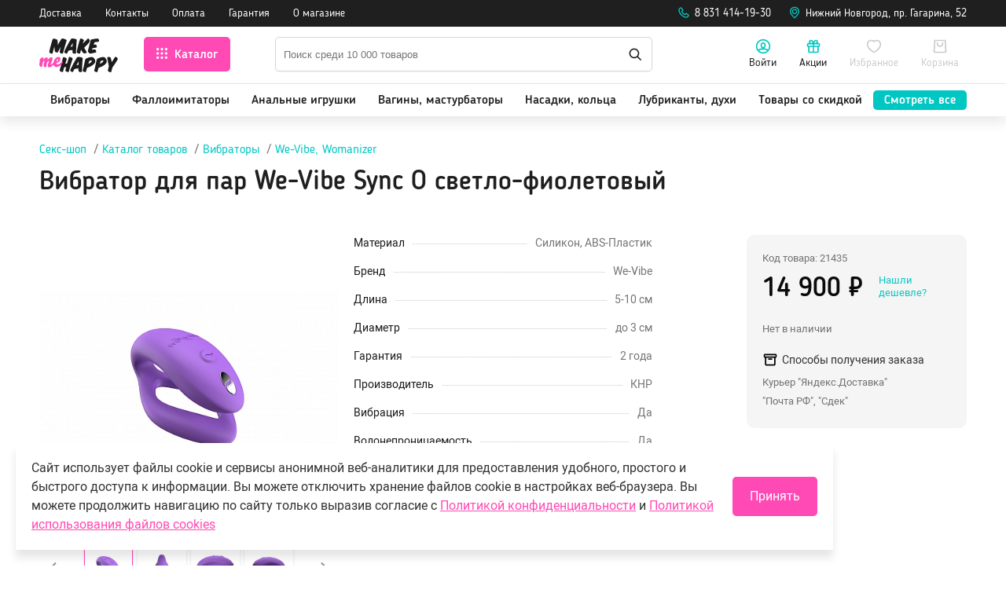

--- FILE ---
content_type: text/html; charset=UTF-8
request_url: https://www.makemehappy.ru/shop/vibro/vibratory-dlya-par/vibrator-dlya-par-we-vibe-sync-o-svetlo-fioletovyy.html
body_size: 50310
content:
<!DOCTYPE html>
<html prefix="og: https://ogp.me/ns#" lang="ru">
<head>
    <meta charset="utf-8">
	<title>Вибратор для пар We-Vibe Sync O светло-фиолетовый купить по выгодной цене в секс-шопе MakeMeHappy</title><meta name="title" content="Вибратор для пар We-Vibe Sync O светло-фиолетовый купить по выгодной цене в секс-шопе MakeMeHappy"><meta name="robots" content="index,follow">
    <meta http-equiv="X-UA-Compatible" content="IE=edge">
    <meta name="keywords" content="вибратор, пар, we-vibe, sync, o, светло-фиолетовый, we-vibe, womanizer, купить, интернет магазин, заказать, доставка">
    <meta name="description" content="Купить вибратор для пар We-Vibe Sync O светло-фиолетовый в интернет-магазине MakeMeHappy 🔥 всего за 14900 ₽: анонимность, низкие цены, быстрая доставка 🚛 по всей России.">
    <meta name="last-modified" content="Fri, 9 Jan 2026 08:36:13 GMT">
    <meta name="viewport" content="initial-scale=1, viewport-fit=cover">
    <meta property="og:type" content="product">    <meta property="og:site_name" content="Интернет-магазин секс-шоп MakeMeHappy (Мейк Ми Хэппи)">
	<meta property="og:url" content="https://www.makemehappy.ru/shop/vibro/vibratory-dlya-par/vibrator-dlya-par-we-vibe-sync-o-svetlo-fioletovyy.html">
	<meta property="og:title" content="Вибратор для пар We-Vibe Sync O светло-фиолетовый купить в секс-шопе MakeMeHappy">
	<meta property="og:image" content="https://www.makemehappy.ru/image/shop/vibro/vibratory-dlya-par/upload/8ba0fe16246bb8e975ad9f95f31fcb3e7e2108c2.jpg">
	<meta property="og:image:secure_url" content="https://www.makemehappy.ru/image/shop/vibro/vibratory-dlya-par/upload/8ba0fe16246bb8e975ad9f95f31fcb3e7e2108c2.jpg">
	<meta name="twitter:image" content="https://www.makemehappy.ru/image/shop/vibro/vibratory-dlya-par/upload/8ba0fe16246bb8e975ad9f95f31fcb3e7e2108c2.jpg">
	<meta property="og:image:alt" content="Вибратор для пар We-Vibe Sync O светло-фиолетовый купить в секс-шопе MakeMeHappy">
    <meta name="apple-mobile-web-app-title" content="Интернет-магазин секс-шоп MakeMeHappy (Мейк Ми Хэппи)">
    <meta name="apple-mobile-web-app-status-bar-style" content="white">
    <meta name="theme-color" content="#ffffff" media="(prefers-color-scheme: light)">
    <meta name="theme-color" content="black" media="(prefers-color-scheme: dark)">
	<meta name="mobile-web-app-capable" content="yes">
	<meta name="apple-mobile-web-app-capable" content="yes">
	<link rel="icon" type="image/png" href="/images/icon-16x16.png" sizes="16x16">
	<link rel="icon" type="image/png" href="/images/icon-32x32.png" sizes="32x32">
	<link rel="icon" type="image/png" href="/images/icon-48x48.png" sizes="48x48">
	<link rel="icon" type="image/png" href="/images/icon-72x72.png" sizes="72x72">
	<link rel="icon" type="image/png" href="/images/icon-96x96.png" sizes="96x96">
	<link rel="apple-touch-icon" href="/images/apple-touch-icon-76x76.png">
	<link rel="apple-touch-icon" sizes="76x76" href="/images/apple-touch-icon-76x76.png">
	<link rel="apple-touch-icon" sizes="120x120" href="/images/apple-touch-icon-120x120.png">
	<link rel="apple-touch-icon" sizes="152x152" href="/images/apple-touch-icon-152x152.png">
	<link rel="apple-touch-icon" sizes="167x167" href="/images/apple-touch-icon-167x167.png">
	<link rel="apple-touch-icon" sizes="180x180" href="/images/apple-touch-icon-180x180.png">
	<link rel="apple-touch-icon" sizes="192x192" href="/images/apple-touch-icon-192x192.png">
    <link rel="canonical" href="https://www.makemehappy.ru/shop/vibro/vibratory-dlya-par/vibrator-dlya-par-we-vibe-sync-o-svetlo-fioletovyy.html">

        <link rel="stylesheet" href="/style/bootstrap.min.css">
    
    <link rel="stylesheet" href="/style.css?20250815154603" type="text/css">
   <script type="text/javascript" src="/modules.js?20220907114159" data-main="/script.js?20250813153852"></script>
     	<!-- Google tag (gtag.js) --><script async src="https://www.googletagmanager.com/gtag/js?id=G-HY00PE9S52"></script><script>window.dataLayer = window.dataLayer || [];function gtag(){dataLayer.push(arguments);}gtag('js', new Date());gtag('config', 'G-HY00PE9S52');</script>
	<script type="text/javascript">cmsRequire(['jquery'], function($) {$('<' + 'script type="text/javascript" src="/ga-ua_4.1.js?20220907114159" async></' + 'script' + '>').insertBefore($('script').eq(0));});</script><script type="application/ld+json">{"@context":"https:\/\/schema.org","@type":"Organization","name":"\u0418\u043d\u0442\u0435\u0440\u043d\u0435\u0442-\u043c\u0430\u0433\u0430\u0437\u0438\u043d \u0441\u0435\u043a\u0441-\u0448\u043e\u043f MakeMeHappy (\u041c\u0435\u0439\u043a \u041c\u0438 \u0425\u044d\u043f\u043f\u0438)","alternateName":"MakeMeHappy.ru (\u041c\u0435\u0439\u043a \u041c\u0438 \u0425\u044d\u043f\u043f\u0438)","url":"https:\/\/www.makemehappy.ru\/shop\/vibro\/vibratory-dlya-par\/vibrator-dlya-par-we-vibe-sync-o-svetlo-fioletovyy.html","telephone":"8 831 414-19-30","address":{"@type":"PostalAddress","addressLocality":"\u041d\u0438\u0436\u043d\u0438\u0439 \u041d\u043e\u0432\u0433\u043e\u0440\u043e\u0434","streetAddress":"\u043f\u0440. \u0413\u0430\u0433\u0430\u0440\u0438\u043d\u0430, 52"},"sameAs":["https:\/\/vk.com\/sexshop_makemehappy","https:\/\/t.me\/makemehappy_ru","https:\/\/zen.yandex.ru\/makemehappy"],"logo":"https:\/\/www.makemehappy.ru\/images\/logo_im_2000x1500.png","image":"https:\/\/www.makemehappy.ru\/images\/logo_im_2000x1500.png"}</script></head>
<body class="root__body"><!-- Yandex.Metrika counter --> <script type="text/javascript" > (function(m,e,t,r,i,k,a){m[i]=m[i]||function(){(m[i].a=m[i].a||[]).push(arguments)}; var z = null;m[i].l=1*new Date(); for (var j = 0; j < document.scripts.length; j++) {if (document.scripts[j].src === r) { return; }} k=e.createElement(t),a=e.getElementsByTagName(t)[0],k.async=1,k.src=r,a.parentNode.insertBefore(k,a)}) (window, document, "script", "https://mc.yandex.ru/metrika/tag.js", "ym"); ym(5956411, "init", { clickmap:true, trackLinks:true, accurateTrackBounce:true, webvisor:true, ecommerce:"dataLayer" }); </script> <noscript><div><img src="https://mc.yandex.ru/watch/5956411" style="position:absolute; left:-9999px;" alt="" /></div></noscript> <!-- /Yandex.Metrika counter -->    <svg display="none" xmlns="http://www.w3.org/2000/svg">
    <symbol id="fav" viewBox="0 0 24 24">
        <path fill-rule="evenodd" clip-rule="evenodd" d="M16.5532 2.00002C15.1056 2 14.1724 2.17246 13.1027 2.69607C12.7066 2.88993 12.335 3.12339 11.99 3.39576C11.6582 3.13866 11.3015 2.91592 10.9218 2.72813C9.83132 2.18878 8.85028 2 7.45455 2C3.71644 2 1 5.09727 1 9.11988C1 12.1578 2.69383 15.0923 5.84884 17.9299C7.50489 19.4193 9.61932 20.8933 11.1336 21.6775L12 22.1261L12.8664 21.6775C14.3807 20.8933 16.4951 19.4193 18.1512 17.9299C21.3062 15.0923 23 12.1578 23 9.11988C23 5.13984 20.2579 2.01536 16.5532 2.00002ZM21 9.11988C21 11.4999 19.5862 13.9493 16.8137 16.4429C15.3022 17.8023 13.359 19.1609 12 19.8737C10.641 19.1609 8.69782 17.8023 7.18628 16.4429C4.41382 13.9493 3 11.4999 3 9.11988C3 6.14772 4.88364 4 7.45455 4C8.56428 4 9.24813 4.13159 10.0351 4.52084C10.5 4.75077 10.9109 5.05437 11.2665 5.43377L12.0023 6.2187L12.7315 5.42755C13.0951 5.03295 13.512 4.72244 13.9819 4.49243C14.7459 4.11849 15.387 4 16.5491 4.00001C19.0882 4.01053 21 6.18896 21 9.11988Z" />
    </symbol>
    <symbol id="insta" viewBox="0 0 42 42">
        <rect width="42" height="42" rx="4" fill="#BF63DF" />
        <path d="M21.1875 16.4082C18.5625 16.4082 16.4707 18.541 16.4707 21.125C16.4707 23.75 18.5625 25.8418 21.1875 25.8418C23.7715 25.8418 25.9043 23.75 25.9043 21.125C25.9043 18.541 23.7715 16.4082 21.1875 16.4082ZM21.1875 24.2012C19.5059 24.2012 18.1113 22.8477 18.1113 21.125C18.1113 19.4434 19.4648 18.0898 21.1875 18.0898C22.8691 18.0898 24.2227 19.4434 24.2227 21.125C24.2227 22.8477 22.8691 24.2012 21.1875 24.2012ZM27.1758 16.2441C27.1758 15.6289 26.6836 15.1367 26.0684 15.1367C25.4531 15.1367 24.9609 15.6289 24.9609 16.2441C24.9609 16.8594 25.4531 17.3516 26.0684 17.3516C26.6836 17.3516 27.1758 16.8594 27.1758 16.2441ZM30.293 17.3516C30.2109 15.875 29.8828 14.5625 28.8164 13.4961C27.75 12.4297 26.4375 12.1016 24.9609 12.0195C23.4434 11.9375 18.8906 11.9375 17.373 12.0195C15.8965 12.1016 14.625 12.4297 13.5176 13.4961C12.4512 14.5625 12.123 15.875 12.041 17.3516C11.959 18.8691 11.959 23.4219 12.041 24.9395C12.123 26.416 12.4512 27.6875 13.5176 28.7949C14.625 29.8613 15.8965 30.1895 17.373 30.2715C18.8906 30.3535 23.4434 30.3535 24.9609 30.2715C26.4375 30.1895 27.75 29.8613 28.8164 28.7949C29.8828 27.6875 30.2109 26.416 30.293 24.9395C30.375 23.4219 30.375 18.8691 30.293 17.3516ZM28.3242 26.5391C28.0371 27.3594 27.3809 27.9746 26.6016 28.3027C25.3711 28.7949 22.5 28.6719 21.1875 28.6719C19.834 28.6719 16.9629 28.7949 15.7734 28.3027C14.9531 27.9746 14.3379 27.3594 14.0098 26.5391C13.5176 25.3496 13.6406 22.4785 13.6406 21.125C13.6406 19.8125 13.5176 16.9414 14.0098 15.7109C14.3379 14.9316 14.9531 14.3164 15.7734 13.9883C16.9629 13.4961 19.834 13.6191 21.1875 13.6191C22.5 13.6191 25.3711 13.4961 26.6016 13.9883C27.3809 14.2754 27.9961 14.9316 28.3242 15.7109C28.8164 16.9414 28.6934 19.8125 28.6934 21.125C28.6934 22.4785 28.8164 25.3496 28.3242 26.5391Z" fill="white" />
    </symbol>
    <symbol id="youtube" viewBox="0 0 42 42">
        <rect width="42" height="42" rx="4" fill="#EA4040" />
        <path d="M31.4453 16.3828C31.2109 15.4453 30.4688 14.7031 29.5703 14.4688C27.8906 14 21.25 14 21.25 14C21.25 14 14.5703 14 12.8906 14.4688C11.9922 14.7031 11.25 15.4453 11.0156 16.3828C10.5469 18.0234 10.5469 21.5391 10.5469 21.5391C10.5469 21.5391 10.5469 25.0156 11.0156 26.6953C11.25 27.6328 11.9922 28.3359 12.8906 28.5703C14.5703 29 21.25 29 21.25 29C21.25 29 27.8906 29 29.5703 28.5703C30.4688 28.3359 31.2109 27.6328 31.4453 26.6953C31.9141 25.0156 31.9141 21.5391 31.9141 21.5391C31.9141 21.5391 31.9141 18.0234 31.4453 16.3828ZM19.0625 24.7031V18.375L24.6094 21.5391L19.0625 24.7031Z" fill="white" />
    </symbol>
    <symbol id="vkontakte" viewBox="0 0 42 42">
        <rect width="42" height="42" rx="4" fill="#4D93C6" />
        <path d="M31.3535 15.4648C31.4766 14.9727 31.3535 14.5625 30.6152 14.5625H28.1953C27.5801 14.5625 27.293 14.8906 27.1289 15.2598C27.1289 15.2598 25.8984 18.2539 24.1758 20.2227C23.6016 20.7559 23.3555 20.9609 23.0273 20.9609C22.9043 20.9609 22.6582 20.7559 22.6582 20.2637V15.4648C22.6582 14.8496 22.4941 14.5625 21.9609 14.5625H18.1875C17.7773 14.5625 17.5723 14.8496 17.5723 15.1367C17.5723 15.7109 18.4336 15.834 18.5156 17.4746V21.043C18.5156 21.8223 18.3926 21.9863 18.0645 21.9863C17.2441 21.9863 15.2754 18.9512 14.0859 15.5059C13.8398 14.8496 13.5938 14.5625 12.9785 14.5625H10.5586C9.90234 14.5625 9.73828 14.8906 9.73828 15.2598C9.73828 15.916 10.5586 19.0742 13.5527 23.2988C15.5625 26.1699 18.3926 27.6875 20.9355 27.6875C22.4531 27.6875 22.6582 27.3594 22.6582 26.7852C22.6582 24.0371 22.5352 23.75 23.2734 23.75C23.6426 23.75 24.2578 23.9551 25.6934 25.3496C27.334 26.9902 27.6211 27.6875 28.5234 27.6875H30.9434C31.6406 27.6875 31.9688 27.3594 31.7637 26.6621C31.3125 25.2676 28.2363 22.3145 28.0723 22.1094C27.7031 21.6582 27.8262 21.4531 28.0723 21.043C28.0723 21.043 31.0254 16.8594 31.3535 15.4648Z" fill="white" />
    </symbol>
    <symbol id="logowhite" viewBox="0 0 89 38">
        <path d="M87.0215 25.4303C86.6263 26.087 86.1672 26.8018 85.65 27.5863C85.1329 28.365 84.5866 29.1844 84.0113 30.027C83.436 30.8755 82.8723 31.6949 82.3145 32.4852C82.0355 33.3162 81.7915 34.124 81.5765 34.9202C81.3615 35.7163 81.1639 36.5008 80.9837 37.2795C80.8966 37.5178 80.8036 37.698 80.6932 37.82C80.5828 37.942 80.4084 38.0001 80.1702 38.0001C80.0249 38.0001 79.8448 37.9653 79.6297 37.8897C79.3392 37.7909 79.0544 37.6921 78.7639 37.5933C78.4733 37.4887 78.2118 37.3667 77.9678 37.2214C77.7295 37.0761 77.5319 36.9076 77.3809 36.71C77.2298 36.5124 77.1542 36.2684 77.1542 35.9778C77.1542 35.6872 77.2065 35.356 77.3053 34.9783C77.4099 34.6005 77.5087 34.2112 77.6017 33.816L77.5842 33.8334C77.6656 33.415 77.7702 32.9734 77.8806 32.5085C77.9968 32.0436 78.1189 31.567 78.2525 31.0731C78.0724 30.3408 77.898 29.5738 77.7295 28.7776C77.561 27.9757 77.3983 27.1853 77.2356 26.4008C77.0729 25.6163 76.9276 24.855 76.7939 24.1228C76.6603 23.3905 76.5441 22.7164 76.4336 22.1062C76.3988 21.961 76.3813 21.8099 76.3813 21.653C76.3813 21.3043 76.5324 21.0776 76.8404 20.9672C77.1484 20.8568 77.6307 20.8045 78.2932 20.8045C78.4385 20.8045 78.5838 20.8103 78.7348 20.8219C78.8859 20.8336 79.0486 20.8626 79.2288 20.9091L79.2113 20.8917C79.4147 20.9382 79.5833 20.9963 79.7169 21.0602C79.8506 21.1241 79.961 21.2055 80.0481 21.3043C80.1411 21.4031 80.2109 21.5193 80.2748 21.653C80.3329 21.7924 80.3968 21.9493 80.4549 22.1295C80.6002 22.7048 80.7629 23.3789 80.9431 24.146C81.1232 24.9131 81.3033 25.7325 81.4835 26.5984C82.0704 25.7092 82.6457 24.8201 83.2036 23.931C83.7614 23.0419 84.3135 22.1527 84.8539 21.2636C84.9527 21.037 85.0747 20.8801 85.2258 20.7929C85.3769 20.7115 85.5396 20.665 85.7198 20.665C86.0219 20.665 86.3183 20.7522 86.6147 20.9149C86.911 21.0835 87.1784 21.2868 87.4166 21.5193C87.6549 21.7517 87.8524 21.9958 88.0035 22.2399C88.1546 22.484 88.2302 22.6816 88.2302 22.8268C88.2302 22.9837 88.2011 23.1348 88.1488 23.2859C88.0965 23.437 88.021 23.5997 87.9222 23.7799C87.7188 24.2332 87.4166 24.7736 87.0215 25.4303Z" fill="white" />
        <path d="M72.7897 30.0792C72.2203 30.4802 71.5985 30.8579 70.936 31.2066C70.2677 31.5553 69.5704 31.8749 68.844 32.1713C68.1176 32.4677 67.3912 32.7234 66.6706 32.9384C66.4673 33.659 66.2639 34.368 66.0663 35.0537C65.8687 35.7452 65.6828 36.431 65.5142 37.1167C65.4038 37.355 65.2934 37.5351 65.1714 37.6572C65.0493 37.7792 64.8634 37.8373 64.6135 37.8373C64.4566 37.8373 64.2997 37.8199 64.1428 37.785C63.8523 37.6862 63.5675 37.5932 63.277 37.4944C62.9864 37.3956 62.7307 37.2852 62.5099 37.1516C62.2891 37.0179 62.1089 36.8552 61.9695 36.6634C61.83 36.4716 61.7603 36.2218 61.7603 35.9254C61.7603 35.7452 61.8067 35.5128 61.9055 35.2222C62.0624 34.92 62.2251 34.4203 62.3995 33.7171C62.5738 33.0139 62.754 32.2178 62.9399 31.317C63.1259 30.4221 63.3176 29.4923 63.5094 28.5334C63.7012 27.5745 63.8929 26.6854 64.0789 25.866C64.2648 25.0466 64.4508 24.3609 64.6309 23.803C64.8111 23.2451 64.9796 22.9255 65.1365 22.8383C65.5956 22.6117 66.0895 22.3793 66.6242 22.1468C67.1588 21.9143 67.7108 21.6993 68.2803 21.5076C68.8498 21.3158 69.4193 21.1589 69.983 21.0368C70.5467 20.9148 71.0871 20.8567 71.6043 20.8567C72.1099 20.8567 72.5689 20.9264 72.9931 21.0659C73.4115 21.2054 73.7776 21.4436 74.0914 21.7749C74.2832 21.9899 74.4866 22.2398 74.6958 22.5245C74.905 22.8093 75.0968 23.1115 75.2711 23.4427C75.4454 23.774 75.5907 24.1285 75.7011 24.5062C75.8173 24.8839 75.8696 25.2849 75.8696 25.7033C75.8696 26.3426 75.7127 26.9063 75.3931 27.406C75.0735 27.9058 74.7016 28.3823 74.2658 28.8414C73.859 29.2656 73.3592 29.6782 72.7897 30.0792ZM68.629 26.8191C68.443 27.3653 68.2455 27.9465 68.0421 28.5567C68.6813 28.3068 69.245 28.0162 69.7389 27.7024C70.2329 27.3828 70.6455 27.0632 70.9709 26.7493C71.3021 26.4297 71.552 26.1275 71.7263 25.8312C71.9006 25.5348 71.9878 25.2733 71.9878 25.0466C71.9878 25.0234 71.9936 24.9943 72.0053 24.9653C72.0169 24.9362 72.0111 24.9072 71.9762 24.8723C71.9471 24.8432 71.8774 24.82 71.7786 24.8026C71.674 24.7851 71.5171 24.7735 71.3021 24.7735C71.0232 24.7735 70.7036 24.8084 70.3258 24.8839C69.9481 24.9595 69.5704 25.0757 69.1694 25.2442C68.9951 25.744 68.815 26.2728 68.629 26.8191Z" fill="white" />
        <path d="M59.8483 30.0792C59.2789 30.4802 58.6571 30.8579 57.9946 31.2066C57.3263 31.5553 56.629 31.8749 55.9026 32.1713C55.1762 32.4677 54.4498 32.7234 53.7292 32.9384C53.5258 33.659 53.3225 34.368 53.1249 35.0537C52.9273 35.7452 52.7414 36.431 52.5728 37.1167C52.4624 37.355 52.352 37.5351 52.23 37.6572C52.1079 37.7792 51.922 37.8373 51.6721 37.8373C51.5152 37.8373 51.3583 37.8199 51.2014 37.785C50.9108 37.6862 50.6261 37.5932 50.3355 37.4944C50.045 37.3956 49.7893 37.2852 49.5685 37.1516C49.3477 37.0179 49.1675 36.8552 49.028 36.6634C48.8886 36.4716 48.8188 36.2218 48.8188 35.9254C48.8188 35.7452 48.8653 35.5128 48.9641 35.2222C49.121 34.92 49.2837 34.4203 49.4581 33.7171C49.6324 33.0139 49.8125 32.2178 49.9985 31.317C50.1845 30.4221 50.3762 29.4923 50.568 28.5334C50.7598 27.5745 50.9515 26.6854 51.1375 25.866C51.3234 25.0466 51.5094 24.3609 51.6895 23.803C51.8697 23.2451 52.0382 22.9255 52.1951 22.8383C52.6542 22.6117 53.1481 22.3793 53.6827 22.1468C54.2174 21.9143 54.7694 21.6993 55.3389 21.5076C55.9084 21.3158 56.4779 21.1589 57.0416 21.0368C57.6053 20.9148 58.1457 20.8567 58.6629 20.8567C59.1684 20.8567 59.6275 20.9264 60.0517 21.0659C60.4701 21.2054 60.8362 21.4436 61.15 21.7749C61.3418 21.9899 61.5452 22.2398 61.7544 22.5245C61.9636 22.8093 62.1554 23.1115 62.3297 23.4427C62.504 23.774 62.6493 24.1285 62.7597 24.5062C62.8759 24.8839 62.9282 25.2849 62.9282 25.7033C62.9282 26.3426 62.7713 26.9063 62.4517 27.406C62.1321 27.9058 61.7602 28.3823 61.3244 28.8414C60.9176 29.2656 60.4178 29.6782 59.8483 30.0792ZM55.6818 26.8191C55.4958 27.3653 55.2982 27.9465 55.0948 28.5567C55.7341 28.3068 56.2978 28.0162 56.7917 27.7024C57.2856 27.3828 57.6982 27.0632 58.0295 26.7493C58.3607 26.4297 58.6106 26.1275 58.7849 25.8312C58.9592 25.5348 59.0464 25.2733 59.0464 25.0466C59.0464 25.0234 59.0522 24.9943 59.0638 24.9653C59.0755 24.9362 59.0697 24.9072 59.0348 24.8723C59.0057 24.8432 58.936 24.82 58.8372 24.8026C58.7326 24.7851 58.5757 24.7735 58.3607 24.7735C58.0818 24.7735 57.7622 24.8084 57.3844 24.8839C57.0125 24.9537 56.629 25.0757 56.228 25.2442C56.0537 25.744 55.8677 26.2728 55.6818 26.8191Z" fill="white" />
        <path d="M44.0135 33.9497L43.9787 33.5894C43.1593 33.7114 42.3574 33.8334 41.5729 33.9613C40.7884 34.0891 40.091 34.2286 39.4925 34.3855C39.3007 34.7226 39.1148 35.0887 38.9404 35.478C38.7661 35.8674 38.5918 36.2277 38.4116 36.5589C38.2315 36.8902 38.0513 37.1633 37.8712 37.3783C37.691 37.5933 37.4935 37.7038 37.2785 37.7038C37.0867 37.7038 36.8775 37.6573 36.645 37.5585L36.43 37.4481C36.2383 37.3493 36.0465 37.2505 35.8547 37.1401C35.663 37.0297 35.4886 36.9134 35.3434 36.7914C35.1923 36.6635 35.0702 36.5299 34.9714 36.3788C34.8785 36.2277 34.8262 36.0592 34.8262 35.8674C34.8262 35.7337 34.8436 35.5885 34.8727 35.4374C34.9017 35.2805 34.9598 35.1003 35.0412 34.8969C35.448 33.9845 35.9477 32.9501 36.5288 31.7879C37.1099 30.6256 37.7259 29.4459 38.3651 28.2488C39.0102 27.0458 39.6494 25.8836 40.2944 24.7504C40.9395 23.6172 41.5322 22.6351 42.0726 21.7924C42.276 21.4786 42.5201 21.2171 42.8048 21.0079C43.0896 20.7987 43.4731 20.6941 43.9671 20.6941C44.798 20.6941 45.4896 20.7638 46.0474 20.9033C46.6053 21.0428 47.0934 21.1822 47.5176 21.3275L47.8431 21.4205C48.215 21.5542 48.4648 21.7169 48.5985 21.9145C48.7322 22.112 48.7961 22.3677 48.7961 22.6816C48.7961 22.7397 48.7961 22.8094 48.7961 22.8791C48.7961 22.9373 48.7903 23.0012 48.7787 23.0593V23.0419C48.6799 23.8322 48.5927 24.7794 48.5171 25.872C48.4358 26.9645 48.3661 28.1267 48.3021 29.3529C48.2382 30.5791 48.1801 31.8344 48.1336 33.1128C48.0871 34.3913 48.0406 35.6117 48.0058 36.7623C48.0058 37.1459 47.936 37.4132 47.7908 37.5527C47.6455 37.698 47.3549 37.7677 46.9075 37.7677C46.5704 37.7677 46.2566 37.7561 45.9719 37.7328C45.6813 37.7096 45.385 37.6282 45.0712 37.5004L45.0886 37.5178C44.7167 37.3958 44.461 37.2389 44.3215 37.0413C44.1821 36.8437 44.1007 36.5008 44.0775 36.0243C44.031 35.4141 44.0135 34.7284 44.0135 33.9497ZM43.1012 27.7897C42.6886 28.5045 42.2702 29.2483 41.846 30.0154C42.2179 29.9573 42.584 29.905 42.9443 29.8701C43.3046 29.8353 43.6707 29.8062 44.0426 29.783C44.0775 29.0972 44.1123 28.4173 44.153 27.7432C44.1879 27.0691 44.2285 26.4066 44.2808 25.7615C43.9089 26.4008 43.5196 27.0749 43.1012 27.7897Z" fill="white" />
        <path d="M36.3716 26.345C36.0113 27.4608 35.6452 28.6288 35.2791 29.8434C34.913 31.058 34.5527 32.2842 34.1982 33.522C33.8437 34.7598 33.5241 35.9278 33.2336 37.0204L33.251 36.9681C33.2278 37.2702 33.1406 37.4736 33.0011 37.5899C32.8559 37.7061 32.6583 37.7584 32.4084 37.7584C32.2399 37.7584 32.0597 37.7293 31.8563 37.677C31.6588 37.6247 31.4438 37.5666 31.2171 37.5085C30.9672 37.3865 30.729 37.2819 30.514 37.1947C30.299 37.1075 30.1072 37.0029 29.9387 36.8983C29.7702 36.7879 29.6365 36.6542 29.5435 36.4915C29.4447 36.3288 29.3982 36.1138 29.3982 35.8523C29.3982 35.6954 29.4273 35.5094 29.4912 35.2944V35.3118C29.5726 34.8934 29.683 34.4053 29.805 33.859C29.9329 33.3128 30.0723 32.7142 30.2292 32.0633C29.8457 32.1214 29.468 32.1795 29.1019 32.2319C28.7358 32.2842 28.3697 32.3423 28.0094 32.4004C27.7944 33.0977 27.6026 33.7602 27.4341 34.382C27.2656 35.0097 27.1145 35.6024 26.9808 36.1661C26.9111 36.4276 26.8472 36.6601 26.8007 36.8576C26.7542 37.0552 26.6961 37.2238 26.6322 37.3516C26.5682 37.4853 26.4811 37.5841 26.3707 37.648C26.2602 37.7119 26.1208 37.7468 25.9406 37.7468C25.8709 37.7468 25.7895 37.741 25.6966 37.7293C25.6036 37.7177 25.499 37.6945 25.3828 37.6596C25.069 37.5259 24.7668 37.4097 24.4704 37.3109C24.1741 37.2121 23.9126 37.0959 23.6743 36.9681C23.4419 36.8402 23.2559 36.6891 23.1164 36.5148C22.977 36.3404 22.9072 36.1138 22.9072 35.8407C22.9072 35.6489 22.9479 35.4339 23.0351 35.1898C23.3489 34.2542 23.6569 33.2023 23.9649 32.0459C24.2728 30.8836 24.575 29.7039 24.8772 28.4952C25.1794 27.2864 25.4641 26.1009 25.7431 24.9329C26.022 23.7648 26.2835 22.7013 26.5392 21.7425C26.6496 21.4519 26.7716 21.2485 26.9111 21.1265C27.0506 21.0044 27.2365 20.9463 27.4806 20.9463C27.591 20.9463 27.7595 20.9812 27.992 21.0567C28.2244 21.1265 28.4743 21.2195 28.7416 21.3299C29.0089 21.4403 29.2646 21.5565 29.5261 21.6902C29.7818 21.8238 30.0026 21.9575 30.1827 22.0853L30.1653 22.0679C30.4152 22.2364 30.6011 22.3933 30.7057 22.5444C30.8162 22.6955 30.8685 22.8699 30.8685 23.0733C30.8685 23.2534 30.8336 23.451 30.758 23.666C30.5547 24.2529 30.3164 24.9503 30.0549 25.7464C29.7876 26.5484 29.5145 27.4143 29.2239 28.3499C29.5145 28.3267 29.7992 28.3034 30.0898 28.2802C30.3803 28.2569 30.6534 28.2337 30.9208 28.2104H30.9033L31.2462 28.193C31.5948 27.0017 31.9319 25.8278 32.2631 24.6714C32.5944 23.5091 32.914 22.4805 33.2278 21.5798C33.3207 21.2659 33.4486 21.0451 33.6055 20.9115C33.7624 20.7778 33.96 20.7139 34.1982 20.7139C34.39 20.7139 34.605 20.7545 34.8491 20.8417H34.8316C35.0815 20.9115 35.3663 21.0161 35.6801 21.1497C35.9939 21.2834 36.2786 21.4403 36.5459 21.6204C36.8074 21.8006 37.0341 21.9924 37.2142 22.1957C37.3943 22.3991 37.4873 22.5967 37.4873 22.7885C37.4873 22.957 37.4525 23.1488 37.3769 23.3638C37.0631 24.2355 36.7319 25.2234 36.3716 26.345Z" fill="white" />
        <path d="M58.1052 1.2669C58.5875 1.14486 59.1105 1.02283 59.68 0.894977C60.2495 0.767128 60.8481 0.650902 61.464 0.546299C62.08 0.435884 62.7192 0.342904 63.3643 0.255734C64.0151 0.174376 64.6543 0.116263 65.2936 0.0930176H65.3807C65.7643 0.0930176 66.0606 0.174375 66.2756 0.325469C66.4848 0.482374 66.6475 0.714827 66.7521 1.02864V1.0112C66.8742 1.29014 66.9555 1.51679 67.002 1.69694C67.0485 1.87709 67.095 2.06886 67.1299 2.27225L67.1124 2.25482C67.1589 2.41172 67.1822 2.57444 67.1822 2.74297C67.1822 3.0684 67.1124 3.29504 66.9672 3.4287C66.8219 3.56236 66.5546 3.64953 66.1536 3.69602C65.526 3.75413 64.8868 3.82387 64.2243 3.90523C63.5618 3.98659 62.8587 4.07375 62.1149 4.18417C61.9696 4.57934 61.8185 5.00937 61.6616 5.47428C61.5047 5.93918 61.342 6.39827 61.1735 6.85155C61.6907 6.79344 62.2137 6.75857 62.7425 6.74114H62.8703C63.219 6.74114 63.4979 6.79344 63.7013 6.90386C63.9047 7.01427 64.0732 7.21767 64.2069 7.51404V7.50242C64.3522 7.78136 64.4509 8.04287 64.5149 8.28694C64.573 8.53102 64.6369 8.7809 64.695 9.0366L64.6776 9.01917C64.7241 9.19932 64.7473 9.3446 64.7473 9.4492C64.7473 9.6526 64.6776 9.82113 64.5381 9.94316C64.3986 10.071 64.2185 10.1698 63.9977 10.2395C63.7769 10.3093 63.5154 10.3674 63.2248 10.4081C62.9284 10.4487 62.6263 10.4952 62.3125 10.5417H62.3299C61.8708 10.6405 61.4292 10.7277 60.9933 10.8032C60.5633 10.8846 60.1333 10.966 59.7149 11.0647C59.6161 11.303 59.5231 11.5645 59.4243 11.8493C59.3255 12.134 59.2674 12.3781 59.2442 12.5989C59.7033 12.5176 60.174 12.4362 60.6621 12.3665C61.1502 12.2967 61.6616 12.2561 62.202 12.2561C62.5275 12.2561 62.789 12.32 62.9865 12.4478C63.1841 12.5757 63.3352 12.7791 63.4456 13.0696V13.0522C63.5909 13.3428 63.7187 13.6566 63.835 14.0053C63.9512 14.3539 64.0035 14.6852 64.0035 14.999C64.0035 15.2779 63.9396 15.4697 63.8059 15.5743C63.6723 15.6847 63.434 15.7719 63.0853 15.8474C62.3183 16.016 61.528 16.1845 60.7144 16.3588C59.9008 16.5332 59.1163 16.7017 58.3609 16.8702L58.3783 16.8528C58.0413 16.9342 57.7565 16.9806 57.5299 16.9806C57.2626 16.9806 57.036 16.9458 56.8384 16.8702C56.6408 16.8005 56.4549 16.6901 56.2863 16.5564C56.1178 16.4169 55.9493 16.2542 55.775 16.0683C55.6006 15.8823 55.4089 15.6673 55.2055 15.429V15.4465C55.037 15.2663 54.9033 15.0687 54.8103 14.8537C54.7173 14.6387 54.665 14.3714 54.665 14.0576C54.665 13.8774 54.6825 13.6973 54.7173 13.5171L57.8553 1.51097L58.1052 1.2669Z" fill="white" />
        <path d="M55.2867 5.34649C54.8451 5.88112 54.3628 6.4332 53.8281 7.00271C53.2935 7.57221 52.7415 8.14753 52.172 8.72285C51.6025 9.29817 51.0446 9.84443 50.5042 10.3616C50.7831 10.9137 51.0853 11.4716 51.4223 12.0295C51.7594 12.5874 52.0732 13.1104 52.3579 13.5869C52.6485 14.0692 52.8867 14.476 53.0785 14.8131C53.2703 15.1501 53.3691 15.3652 53.3691 15.4639C53.3691 15.6557 53.311 15.8068 53.2005 15.923C53.0843 16.0393 52.9158 16.1613 52.6892 16.295L52.7066 16.2775C52.4044 16.4344 52.0616 16.5623 51.6722 16.6669C51.2829 16.7715 50.9516 16.818 50.6901 16.818C50.4112 16.818 50.1439 16.7366 49.8766 16.5855C49.6093 16.4286 49.3362 16.1845 49.0456 15.8475C48.755 15.5104 48.4471 15.0804 48.11 14.5516C47.773 14.0227 47.3894 13.3835 46.9536 12.6397C46.7618 13.337 46.5817 13.9879 46.4132 14.5981C46.2446 15.2024 46.0877 15.7719 45.9425 16.3008L45.9599 16.2485C45.9366 16.5623 45.8495 16.7831 45.71 16.9052C45.5647 17.033 45.373 17.0969 45.1347 17.0969C44.9778 17.0969 44.8093 17.0679 44.6233 17.0156C44.4374 16.9633 44.234 16.8993 44.019 16.8238C43.7052 16.7134 43.4321 16.6146 43.1996 16.5158C42.9672 16.4228 42.7696 16.3066 42.6069 16.1729C42.4442 16.0393 42.3221 15.8824 42.2466 15.7022C42.171 15.5221 42.1304 15.307 42.1304 15.0513C42.1304 14.8828 42.1478 14.7085 42.1827 14.5283V14.5458C42.2524 14.075 42.3686 13.4881 42.5255 12.7675C42.6824 12.0527 42.8626 11.274 43.0776 10.4314C43.2868 9.58873 43.5076 8.71704 43.7459 7.81047C43.9783 6.90391 44.2166 6.0206 44.4606 5.17215C44.6989 4.31789 44.9313 3.52174 45.1521 2.77789C45.373 2.03405 45.5706 1.40062 45.7391 0.883413C45.8611 0.592848 46.0006 0.389453 46.1633 0.261605C46.326 0.133756 46.5294 0.0698319 46.7676 0.0698319C46.849 0.0698319 46.9362 0.0756425 47.0291 0.0872651C47.1221 0.0988877 47.2267 0.122133 47.3429 0.157001H47.3255C47.6277 0.244171 47.9473 0.354585 48.2785 0.488245C48.6156 0.627716 48.9236 0.78462 49.1967 0.964771C49.4756 1.14492 49.7023 1.33669 49.8824 1.54009C50.0625 1.74348 50.1497 1.94107 50.1497 2.13284C50.1497 2.22001 50.1381 2.30718 50.1148 2.40597C50.0916 2.50476 50.0509 2.61518 49.987 2.74884L50.0044 2.7314C49.8359 3.14982 49.6674 3.62053 49.4989 4.13774C49.3303 4.65494 49.1502 5.21864 48.9584 5.83463L49.1734 5.63705C49.6441 5.15471 50.109 4.67238 50.5797 4.18423C51.0504 3.69608 51.4979 3.23118 51.9337 2.77789C52.3637 2.32461 52.7647 1.9062 53.125 1.51684C53.4853 1.12749 53.7875 0.784621 54.0257 0.499867L54.0083 0.517301C54.2756 0.180246 54.5371 0.0117188 54.8044 0.0117188C54.9729 0.0117188 55.1705 0.0930766 55.3971 0.24417C55.6238 0.401075 55.8446 0.598659 56.0538 0.836923C56.263 1.07519 56.4431 1.35413 56.5942 1.66794C56.7453 1.98175 56.8209 2.28974 56.8209 2.58612C56.8209 2.95804 56.6698 3.39389 56.3676 3.88204C56.0829 4.32951 55.7226 4.81185 55.2867 5.34649Z" fill="white" />
        <path d="M37.3133 13.2556L37.2784 12.8953C36.4591 13.0173 35.6571 13.1393 34.8726 13.2672C34.0823 13.395 33.3908 13.5345 32.7922 13.6914C32.6005 14.0285 32.4145 14.3946 32.2402 14.7839C32.0659 15.1733 31.8915 15.5336 31.7056 15.8648C31.5254 16.1961 31.3453 16.4692 31.1651 16.6842C30.985 16.8993 30.7874 17.0097 30.5724 17.0097C30.3806 17.0097 30.1714 16.9632 29.939 16.8644L29.724 16.754C29.5322 16.6552 29.3405 16.5564 29.1487 16.446C28.9569 16.3356 28.7826 16.2193 28.6373 16.0973C28.4862 15.9694 28.3642 15.8358 28.2654 15.6847C28.1666 15.5336 28.1201 15.3651 28.1201 15.1733C28.1201 15.0396 28.1376 14.8944 28.1666 14.7433C28.1957 14.5864 28.2538 14.4062 28.3351 14.2028C28.7419 13.2904 29.2417 12.256 29.8228 11.0938C30.4039 9.93151 31.0199 8.75181 31.6591 7.55469C32.3041 6.35175 32.9433 5.18949 33.5884 4.05629C34.2334 2.92889 34.8203 1.94097 35.3666 1.09833C35.57 0.784525 35.814 0.523017 36.0988 0.313811C36.3835 0.104604 36.767 0 37.261 0C38.092 0 38.7835 0.0697359 39.3414 0.209207C39.8992 0.348678 40.3874 0.488149 40.8116 0.633431L41.137 0.726412C41.5089 0.860072 41.7646 1.02279 41.8924 1.22037C42.0261 1.41796 42.09 1.67365 42.09 1.98746C42.09 2.04558 42.09 2.11531 42.09 2.18505C42.09 2.24316 42.0842 2.30709 42.0726 2.3652V2.33033C41.9738 3.12067 41.8866 4.06791 41.8111 5.16043C41.7355 6.25295 41.66 7.41522 41.5961 8.6414C41.5322 9.86758 41.474 11.1228 41.4276 12.4013C41.3811 13.6798 41.3346 14.9002 41.2997 16.0508C41.2997 16.4343 41.23 16.7017 41.0847 16.8411C40.9394 16.9864 40.6431 17.0562 40.2014 17.0562C39.8644 17.0562 39.5506 17.0445 39.2658 17.0213C38.9753 16.998 38.6789 16.9167 38.3651 16.7888L38.3825 16.8063C38.0106 16.6842 37.7549 16.5273 37.6155 16.3297C37.476 16.1322 37.3946 15.7893 37.3714 15.3128C37.3365 14.72 37.3133 14.0343 37.3133 13.2556ZM36.4068 7.09559C35.9942 7.81038 35.5758 8.55423 35.1516 9.32132C35.5235 9.26321 35.8896 9.21091 36.2499 9.17604C36.6101 9.14117 36.9762 9.11211 37.3482 9.08887C37.383 8.40314 37.4179 7.72321 37.4586 7.0491C37.4934 6.37499 37.5341 5.7125 37.5864 5.06745C37.2145 5.70669 36.8193 6.3808 36.4068 7.09559Z" fill="white" />
        <path d="M17.1552 11.4768C17.0913 10.6632 17.039 9.8206 17.0041 8.94309C16.8007 9.6172 16.6032 10.2855 16.4172 10.9422C16.2312 11.6047 16.0569 12.2439 15.8942 12.8715C15.7315 13.4991 15.5804 14.0919 15.4409 14.6556C15.3015 15.2193 15.1794 15.7365 15.069 16.2072C14.9702 16.521 14.854 16.7477 14.7204 16.8929C14.5809 17.0382 14.3949 17.108 14.1509 17.108C13.8487 17.108 13.5291 17.0557 13.1978 16.9569C12.8666 16.8581 12.547 16.7128 12.2623 16.5326C11.9717 16.3525 11.7393 16.1433 11.5475 15.9108C11.3615 15.6784 11.2686 15.4285 11.2686 15.1612C11.2686 14.981 11.286 14.8067 11.3209 14.6382V14.6556C11.408 14.1384 11.5301 13.5224 11.6928 12.8076C11.8555 12.0928 12.0356 11.3257 12.2448 10.5121C12.4482 9.69275 12.669 8.85011 12.9015 7.97842C13.1339 7.10672 13.3722 6.25827 13.6046 5.43888C13.8371 4.61368 14.0695 3.84078 14.2903 3.12017C14.5112 2.39957 14.7145 1.77776 14.8947 1.26637C15.04 0.882823 15.2085 0.615505 15.4003 0.464412C15.592 0.313318 15.8477 0.23777 16.1557 0.23777C16.8414 0.23777 17.44 0.319129 17.9513 0.481845C18.4627 0.644561 18.916 0.807278 19.3111 0.975805H19.2937C19.5959 1.09784 19.8283 1.21988 19.9968 1.35354C20.1654 1.4872 20.2932 1.63248 20.3746 1.7952C20.4559 1.95792 20.514 2.14388 20.5373 2.35308C20.5605 2.56229 20.5838 2.80055 20.607 3.06206C20.5954 3.12017 20.5896 3.20153 20.5896 3.29451C20.5896 3.40493 20.5954 3.53859 20.607 3.70711C20.6186 3.87564 20.6361 4.1139 20.6535 4.4219C20.6709 4.7299 20.6942 5.11345 20.7232 5.58416C20.7523 6.05488 20.7813 6.63601 20.8046 7.33336C21.0196 6.9382 21.252 6.52559 21.4903 6.09556C21.7286 5.67133 21.9726 5.2413 22.2225 4.81707C22.4666 4.39285 22.7164 3.97443 22.9605 3.56183C23.2046 3.15504 23.4428 2.7715 23.6753 2.40538V2.42282C23.9135 2.0044 24.1285 1.6441 24.3145 1.34192C24.5005 1.03973 24.6864 0.789844 24.8666 0.59226C25.0467 0.394676 25.2385 0.249393 25.436 0.162224C25.6336 0.0692433 25.8603 0.0285645 26.1101 0.0285645C26.2438 0.0285645 26.3833 0.0401867 26.5227 0.0634319C26.668 0.0866771 26.8249 0.127356 26.9934 0.19128H26.976C27.2782 0.261016 27.6443 0.353996 28.0743 0.470222C28.5101 0.586448 28.9169 0.72592 29.3004 0.894448C29.684 1.06298 30.0152 1.26056 30.2941 1.4872C30.5731 1.71384 30.7067 1.98116 30.7067 2.27754C30.7067 2.37633 30.6951 2.48093 30.6777 2.59135C30.6602 2.70757 30.6195 2.82961 30.5614 2.96327V2.94584C30.3813 3.48629 30.1779 4.12553 29.9571 4.85775C29.7363 5.58997 29.5038 6.36869 29.2656 7.19389C29.0273 8.0191 28.7774 8.86174 28.5275 9.73343C28.2777 10.6051 28.0336 11.442 27.807 12.2497C27.5803 13.0575 27.3711 13.8071 27.1852 14.5045C26.9992 15.2019 26.8481 15.7888 26.7261 16.2711C26.6448 16.5094 26.5402 16.7012 26.4297 16.8406C26.3135 16.9801 26.1101 17.0499 25.808 17.0499C25.6743 17.0499 25.5116 17.0266 25.3198 16.9859C25.1281 16.9452 24.9305 16.8871 24.7271 16.8232C24.5237 16.7593 24.3261 16.6837 24.1344 16.5966C23.9426 16.5152 23.7857 16.428 23.6637 16.3467H23.6811C23.1755 16.0445 22.9256 15.6493 22.9256 15.1554C22.9256 14.9636 22.9431 14.7834 22.9779 14.6149V14.6324C23.0244 14.3592 23.0942 14.0222 23.1755 13.6212C23.2569 13.2202 23.3557 12.7902 23.4661 12.3136C23.5765 11.8371 23.6985 11.3373 23.838 10.8085C23.9775 10.2797 24.1169 9.74505 24.2622 9.2046C23.96 9.73343 23.6637 10.2681 23.3615 10.8085C23.0593 11.349 22.7746 11.872 22.4956 12.3776C22.2167 12.8832 21.9668 13.3597 21.7286 13.813C21.4961 14.2662 21.2985 14.6556 21.1416 14.9927C21.0719 15.1379 21.0022 15.26 20.9441 15.3646C20.8859 15.4692 20.822 15.5505 20.7639 15.6145C20.7058 15.6784 20.6303 15.7307 20.5489 15.7597C20.4675 15.7888 20.3513 15.8062 20.206 15.8062C20.0375 15.8062 19.8922 15.7888 19.7702 15.7539C19.4448 15.6842 19.1484 15.6087 18.8869 15.5389C18.6196 15.4692 18.393 15.3646 18.1954 15.2309C17.9978 15.0973 17.8293 14.9171 17.7015 14.6788C17.5678 14.4464 17.4748 14.121 17.4109 13.7142C17.3005 13.0342 17.2191 12.2904 17.1552 11.4768Z" fill="white" />
        <path d="M25.5573 25.6801C24.1858 27.7722 22.0706 29.1669 20.4377 29.1669C19.5021 29.1669 19.2813 28.5684 19.2813 27.4875C22.5762 26.7436 23.75 25.1804 23.75 23.1638C23.75 21.4844 22.8377 20.6882 21.1815 20.6882C19.0721 20.6882 16.4571 23.7217 15.9805 26.9877C14.6905 28.5684 13.6038 29.411 13.2493 29.411C13.0343 29.411 12.9123 29.3122 12.9123 29.0507C12.9123 28.4521 13.8711 26.3601 14.3069 25.3024C14.737 24.2912 14.9578 23.4544 14.9578 22.8268C14.9578 21.8912 14.429 21.0485 13.3249 21.0485C12.2673 21.0485 10.9481 22.0829 8.97235 25.0409C9.54765 23.8844 9.5709 23.3324 9.5709 22.7106C9.5709 21.9202 9.06533 21.2926 8.15299 21.2926C7.09536 21.2926 5.89247 21.99 4.13751 25.0176C4.71281 23.745 4.88133 22.9023 4.88133 22.3038C4.88133 21.5832 4.54429 21.2926 3.84695 21.2926C2.35931 21.2926 0.435833 23.0709 0.435833 24.4888C0.435833 24.9712 0.482322 25.5232 0.674089 25.9765C0.267311 27.0807 0 28.3301 0 29.2425C0.0232444 30.6837 1.01113 31.9563 2.3535 31.9563C2.90555 31.9563 3.07408 31.8866 3.31233 31.6425C3.38207 30.0096 3.60289 28.6613 3.93993 26.8133C4.87552 25.5174 5.45663 25.1571 5.67164 25.1571C5.86341 25.1571 5.9622 25.2269 5.9622 25.4477C5.9622 25.6859 5.74719 26.238 5.55542 26.7669C5.1254 27.9233 4.73605 29.3354 4.73605 30.2536C4.7593 31.6948 5.67164 32.2469 7.01982 32.2469C7.52539 32.2469 7.7404 32.1249 7.97865 31.8866C8.04839 30.2536 8.29245 28.9054 8.6295 27.0574C9.56509 25.7615 10.4077 25.2559 10.6227 25.2559C10.8145 25.2559 10.9133 25.3547 10.9133 25.5465C10.9133 26.0753 9.49535 28.9345 9.49535 30.5209C9.49535 31.8401 9.97767 32.4677 11.3956 32.4677C12.674 32.4677 14.6207 31.0091 16.0387 29.4865C16.3989 31.1602 17.4624 32.0842 19.3277 32.0842C22.4541 32.0842 26.4638 28.2604 26.4638 26.4821C26.4696 26.0869 26.1326 25.7034 25.5573 25.6801ZM20.5829 23.2045C20.8735 23.2045 21.0653 23.4951 21.0653 24.0007C21.0653 24.7213 20.7747 25.4651 19.4323 25.7092C19.5951 24.0181 20.2459 23.2045 20.5829 23.2045Z" fill="white" />
    </symbol>
    <symbol id="phone" viewBox="0 0 40 40">
        <circle cx="20" cy="20" r="20" fill="#282828" />
        <path fill-rule="evenodd" clip-rule="evenodd" d="M19.1331 17.2258C19.5256 16.6968 19.6663 16.1394 19.2224 15.6473C18.2263 14.2534 17.5563 13.3914 17.1361 12.9762C16.3372 12.1871 15.023 12.2938 14.331 12.9756C13.9594 13.3418 13.8336 13.4675 13.452 13.8551C11.3265 15.9817 12.6227 20.4774 16.0686 23.9266C19.5137 27.3751 24.0089 28.672 26.1389 26.5409C26.491 26.2014 26.7891 25.9031 27.0242 25.6546C27.7023 24.9379 27.8052 23.6817 27.0198 22.8656C26.6171 22.4471 25.7951 21.8095 24.3425 20.7705C23.8976 20.3727 23.3701 20.4589 22.8865 20.7762C22.6539 20.9288 22.4846 21.0832 22.1649 21.4032L21.5845 21.984C21.508 22.0605 20.4698 21.5405 19.462 20.5318C18.4537 19.5225 17.9341 18.4842 18.0102 18.4081L18.5911 17.8269C18.6926 17.7254 18.741 17.6762 18.8032 17.6109C18.9328 17.4747 19.04 17.3512 19.1331 17.2258ZM22.6552 23.0553L23.2358 22.4744C23.4118 22.2983 23.5258 22.19 23.6185 22.1154C24.891 23.0292 25.628 23.6038 25.929 23.9165C26.1097 24.1043 26.0816 24.4469 25.9245 24.613C25.7071 24.8428 25.4246 25.1254 25.078 25.4598C23.7007 26.8377 20.072 25.7907 17.1396 22.8555C14.2063 19.9193 13.1599 16.2901 14.5268 14.9224C14.9068 14.5364 15.0273 14.4161 15.3936 14.0551C15.5309 13.9198 15.9051 13.8894 16.0722 14.0544C16.3957 14.3741 16.9958 15.1425 17.8787 16.3723C17.833 16.429 17.7759 16.4932 17.7064 16.5662C17.6555 16.6198 17.613 16.6628 17.5201 16.7558L16.9398 17.3364C15.9526 18.3236 16.7933 20.0037 18.391 21.6029C19.9876 23.2011 21.6683 24.0428 22.6552 23.0553Z" fill="#707070" />
    </symbol>
    <symbol id="adres" viewBox="0 0 40 40">
        <circle cx="20" cy="20" r="20" fill="#282828" />
        <path fill-rule="evenodd" clip-rule="evenodd" d="M19.9993 28.5816L20.4976 28.1465C24.6877 24.4877 26.8175 21.2931 26.8175 18.4849C26.8175 14.5082 23.7137 11.6667 19.9993 11.6667C16.285 11.6667 13.1812 14.5082 13.1812 18.4849C13.1812 21.2931 15.3109 24.4877 19.5011 28.1465L19.9993 28.5816ZM19.9993 26.5633C16.4437 23.3588 14.6963 20.6434 14.6963 18.4849C14.6963 15.3763 17.0934 13.1819 19.9993 13.1819C22.9053 13.1819 25.3024 15.3763 25.3024 18.4849C25.3024 20.6434 23.5549 23.3588 19.9993 26.5633ZM19.9993 14.6971C22.0913 14.6971 23.7872 16.3929 23.7872 18.4849C23.7872 20.5769 22.0913 22.2728 19.9993 22.2728C17.9073 22.2728 16.2115 20.5769 16.2115 18.4849C16.2115 16.3929 17.9073 14.6971 19.9993 14.6971ZM17.7266 18.4849C17.7266 17.2297 18.7441 16.2122 19.9993 16.2122C21.2545 16.2122 22.2721 17.2297 22.2721 18.4849C22.2721 19.7401 21.2545 20.7577 19.9993 20.7577C18.7441 20.7577 17.7266 19.7401 17.7266 18.4849Z" fill="#707070" />
    </symbol>
    <symbol id="age" viewBox="0 0 52 52">
        <path fill-rule="evenodd" clip-rule="evenodd" d="M39.9635 3.23822C38.4885 1.77572 36.476 0.963221 34.401 1.00072H17.601C15.526 0.938221 13.5135 1.73822 12.0385 3.18822L3.16354 12.0882C1.76354 13.4882 0.988538 15.3882 1.00104 17.3757V34.4257C0.926038 36.5882 1.80104 38.6757 3.38854 40.1632L11.8385 48.5757C13.351 50.2007 15.501 51.0882 17.726 51.0007H34.2885C36.501 51.0632 38.6385 50.1882 40.176 48.5757L48.626 40.1632C50.1885 38.6632 51.051 36.5882 51.0135 34.4257V17.3757C51.0385 15.3882 50.2635 13.4882 48.851 12.0882L39.9635 3.23822ZM47.7135 23.2382C47.7135 23.8007 47.451 24.0757 46.876 24.0757H44.376V22.3007C44.376 20.9757 44.1885 20.2882 43.051 20.2882H41.926C40.7885 20.2882 40.601 20.9757 40.601 22.3007V24.0757H38.826C37.501 24.0757 36.8135 24.2632 36.8135 25.4007V26.6132C36.8135 27.7507 37.501 27.9382 38.826 27.9382H40.601V29.7132C40.601 31.0382 40.7885 31.7257 41.926 31.7257H43.0635C44.201 31.7257 44.3885 31.0382 44.3885 29.7132V27.9382H46.8885C47.2885 27.8757 47.651 28.1507 47.7135 28.5507C47.726 28.6007 47.726 28.6507 47.726 28.7007V34.4507C47.776 35.7382 47.2635 36.9757 46.326 37.8507L37.8885 46.2882C37.001 47.2382 35.751 47.7507 34.451 47.7257H17.576C16.276 47.7507 15.026 47.2257 14.1385 46.2882L5.70104 37.8507C4.75104 36.9882 4.23854 35.7382 4.30104 34.4507V17.7632C4.26354 16.4007 4.80104 15.0882 5.77604 14.1257L14.3385 5.41322C15.201 4.60072 16.376 4.20072 17.551 4.27572H34.4385C35.626 4.18822 36.801 4.60072 37.676 5.41322L46.2635 14.1132C47.226 15.0757 47.751 16.3882 47.7385 17.7507L47.7135 23.2382ZM16.3626 14.575H12.9251C11.6001 14.575 10.9126 14.8 10.9126 15.9V17.15C10.9126 18.25 11.6001 18.475 12.9251 18.475H13.7626C14.2501 18.475 14.4751 18.7375 14.4751 19.5V35.825C14.4751 37.15 14.7001 37.8375 15.8001 37.8375H17.0876C18.1876 37.8375 18.4126 37.15 18.4126 35.825V15.9C18.3751 14.8125 17.6751 14.575 16.3626 14.575ZM34.975 21.3501C35.1375 23.1126 34.3 24.8251 32.8125 25.7751C35.3375 26.7626 35.5375 28.9126 35.5625 31.7501C35.5625 35.9501 34.0875 38.0251 28.375 38.1376C22.6625 38.0251 21.1875 35.9126 21.1875 31.7501C21.1875 28.9126 21.4125 26.7626 23.9125 25.7751C22.4125 24.8251 21.5875 23.1126 21.75 21.3501V20.0626C21.975 15.8251 23.4125 14.1626 28.3625 14.1626C33.3125 14.1626 34.75 15.7876 34.975 20.0626V21.3501ZM31.25 20.9501C31.25 18.4251 30.425 17.6626 28.3375 17.6626C26.2625 17.6626 25.425 18.5001 25.425 20.9501C25.425 23.4001 26.2625 24.2376 28.3375 24.2376C30.4125 24.2376 31.25 23.4751 31.25 20.9501ZM25.05 31.2376C25.05 33.6376 25.925 34.5751 28.3375 34.5751V34.5501C30.7625 34.5501 31.625 33.6251 31.625 31.2376C31.625 28.8501 30.7875 27.7501 28.3375 27.7501C25.8875 27.7501 25.05 28.8376 25.05 31.2376Z" fill="white" />
    </symbol>
    <symbol id="matveyan" viewBox="0 0 54 30">
        <path d="M37.0566 0.000382493L37.2695 0.00482831L37.56 0.0214071C37.8559 0.0427245 38.1518 0.0806141 38.4463 0.135431L38.7276 0.192671L38.8625 0.224083L38.9972 0.257906L39.267 0.333714L39.4284 0.383357L39.5888 0.436779L39.7788 0.504773L39.8932 0.548753C40.0801 0.622406 40.2654 0.702992 40.4487 0.791151L40.6674 0.899685L40.8414 0.992236L41.019 1.09234C41.4229 1.32696 41.8082 1.59798 42.1695 1.90389L42.4808 2.18228L42.6509 2.34674L42.7334 2.43034C43.1616 2.86946 43.5329 3.35169 43.8444 3.86557L49.6714 13.9548L49.6682 13.9494L51.972 17.942C54.1915 21.7863 52.8743 26.7021 49.03 28.9217C45.253 31.1023 40.442 29.8692 38.1696 26.1797L38.0503 25.9797L36.9734 24.1156V24.1147L35.8966 25.9797C34.417 28.5423 31.7394 29.982 28.9796 29.9999C27.5996 30.0083 26.1994 29.6614 24.9182 28.9217C21.0738 26.7021 19.7567 21.7863 21.9762 17.942L30.0139 4.02026C30.4689 3.23225 31.0371 2.55042 31.6862 1.98347L31.9352 1.77393L32.1478 1.60915L32.2844 1.5094L32.3849 1.43763L32.6443 1.26491L32.8882 1.11536L33.0996 0.995173L33.2186 0.931187L33.4229 0.827164C34.3118 0.390981 35.2749 0.121322 36.2604 0.0325412L36.5896 0.00889663C36.7449 0.00181365 36.9007 -0.00111836 37.0566 0.000382493ZM20.0956 1.07826C23.94 3.29781 25.2571 8.21359 23.0376 12.058L14.9999 25.9797C12.7803 29.824 7.86456 31.1412 4.02019 28.9217C0.175819 26.7021 -1.14136 21.7863 1.07819 17.942L9.11589 4.02026C11.3354 0.175886 16.2512 -1.14129 20.0956 1.07826ZM37.0411 1.60785L36.8529 1.60868L36.6681 1.61529C35.8858 1.65355 35.1154 1.83433 34.4109 2.14035L34.1499 2.26094L33.9644 2.35545L33.8381 2.42429L33.6184 2.55264L33.5609 2.58734L33.3016 2.75815L33.0244 2.96275L32.9412 3.02815C32.405 3.45996 31.9404 3.97665 31.5626 4.56669L31.4061 4.82403L23.3684 18.7457C21.5927 21.8212 22.6465 25.7539 25.722 27.5295C26.7251 28.1086 27.8388 28.3992 28.9693 28.3923C31.1631 28.3781 33.2083 27.2555 34.3855 25.3738L34.5041 25.1764L41.3539 13.3129L41.453 13.1454C42.3521 11.6728 43.8788 10.6877 45.6023 10.487L45.8015 10.4675L42.5903 4.90645C42.3616 4.4952 42.0885 4.11062 41.7792 3.76336L41.5892 3.55956L41.3433 3.31904C41.0667 3.06279 40.7685 2.8322 40.466 2.63716L40.2025 2.47766L39.9528 2.33963L39.7522 2.23993L39.5308 2.13853L39.1911 2.00149L39.081 1.96201L38.9557 1.91985L38.7 1.84271L38.498 1.78974L38.3875 1.76348L38.1534 1.71602C37.9979 1.68695 37.8429 1.66388 37.6918 1.64699L37.4684 1.62634L37.2359 1.61202L37.0411 1.60785ZM10.6109 4.65211L10.5081 4.82403L2.47036 18.7457C0.69472 21.8212 1.74846 25.7539 4.82396 27.5295C7.84143 29.2716 11.684 28.2901 13.5049 25.3478L13.6077 25.1759L21.6454 11.2542C23.4211 8.17869 22.3673 4.24607 19.2918 2.47043C16.2743 0.72829 12.4318 1.70977 10.6109 4.65211Z" fill="#707070" />
    </symbol>
    <symbol id="mainlogo" viewBox="0 0 100 43">
        <path d="M98.4727 28.7763C98.0256 29.5194 97.5061 30.3282 96.9209 31.216C96.3356 32.0971 95.7175 33.0243 95.0665 33.9779C94.4155 34.9379 93.7777 35.8651 93.1464 36.7595C92.8308 37.6998 92.5546 38.6139 92.3113 39.5148C92.068 40.4157 91.8444 41.3034 91.6406 42.1846C91.5419 42.4542 91.4367 42.6581 91.3118 42.7962C91.1868 42.9343 90.9896 43 90.72 43C90.5556 43 90.3517 42.9606 90.1084 42.8751C89.7796 42.7633 89.4574 42.6515 89.1286 42.5397C88.7999 42.4213 88.504 42.2833 88.2278 42.1189C87.9582 41.9545 87.7346 41.7638 87.5636 41.5402C87.3927 41.3166 87.3072 41.0404 87.3072 40.7116C87.3072 40.3828 87.3664 40.008 87.4782 39.5805C87.5965 39.1531 87.7083 38.7125 87.8135 38.2654L87.7938 38.2851C87.8858 37.8116 88.0042 37.3119 88.1291 36.7858C88.2607 36.2597 88.3988 35.7205 88.55 35.1615C88.3461 34.333 88.1489 33.4649 87.9582 32.564C87.7675 31.6566 87.5834 30.7622 87.3992 29.8745C87.2151 28.9867 87.0507 28.1253 86.8995 27.2967C86.7482 26.4681 86.6167 25.7053 86.4918 25.0149C86.4523 24.8505 86.4326 24.6795 86.4326 24.5019C86.4326 24.1074 86.6036 23.8509 86.9521 23.726C87.3006 23.601 87.8464 23.5419 88.596 23.5419C88.7604 23.5419 88.9248 23.5484 89.0958 23.5616C89.2667 23.5747 89.4509 23.6076 89.6547 23.6602L89.635 23.6405C89.8651 23.6931 90.0558 23.7589 90.2071 23.8312C90.3583 23.9035 90.4832 23.9956 90.5819 24.1074C90.6871 24.2192 90.766 24.3507 90.8383 24.5019C90.9041 24.6598 90.9764 24.8373 91.0422 25.0412C91.2066 25.6922 91.3907 26.455 91.5945 27.323C91.7984 28.191 92.0022 29.1182 92.2061 30.0981C92.8702 29.0919 93.5212 28.0858 94.1525 27.0797C94.7837 26.0736 95.4084 25.0675 96.02 24.0614C96.1318 23.8049 96.2699 23.6273 96.4408 23.5287C96.6118 23.4366 96.7959 23.384 96.9998 23.384C97.3417 23.384 97.6771 23.4827 98.0124 23.6668C98.3478 23.8575 98.6503 24.0877 98.9199 24.3507C99.1895 24.6137 99.413 24.8899 99.584 25.1661C99.755 25.4423 99.8405 25.6659 99.8405 25.8303C99.8405 26.0078 99.8076 26.1788 99.7484 26.3498C99.6892 26.5207 99.6037 26.7049 99.492 26.9087C99.2618 27.4217 98.9199 28.0332 98.4727 28.7763Z" fill="#1C1C1C" />
        <path d="M82.3684 34.0371C81.724 34.4908 81.0204 34.9183 80.2708 35.3128C79.5146 35.7074 78.7255 36.0691 77.9035 36.4044C77.0815 36.7398 76.2596 37.0292 75.4442 37.2725C75.214 38.0879 74.9839 38.8901 74.7603 39.6661C74.5367 40.4486 74.3263 41.2246 74.1356 42.0006C74.0107 42.2702 73.8857 42.474 73.7476 42.6121C73.6096 42.7502 73.3991 42.816 73.1164 42.816C72.9388 42.816 72.7613 42.7962 72.5837 42.7568C72.255 42.645 71.9327 42.5398 71.604 42.428C71.2752 42.3162 70.9858 42.1913 70.736 42.04C70.4861 41.8888 70.2822 41.7046 70.1244 41.4876C69.9666 41.2706 69.8877 40.9879 69.8877 40.6525C69.8877 40.4486 69.9403 40.1856 70.0521 39.8568C70.2296 39.5149 70.4138 38.9493 70.611 38.1536C70.8083 37.358 71.0121 36.457 71.2226 35.4378C71.433 34.4251 71.65 33.3729 71.867 32.2879C72.084 31.2029 72.301 30.1968 72.5114 29.2696C72.7218 28.3424 72.9323 27.5664 73.1361 26.9351C73.34 26.3038 73.5306 25.9421 73.7082 25.8435C74.2277 25.587 74.7866 25.324 75.3916 25.061C75.9965 24.7979 76.6212 24.5546 77.2657 24.3376C77.9101 24.1206 78.5545 23.9431 79.1923 23.805C79.8302 23.6669 80.4417 23.6011 81.027 23.6011C81.5991 23.6011 82.1185 23.68 82.5986 23.8378C83.072 23.9957 83.4863 24.2653 83.8414 24.6401C84.0584 24.8834 84.2885 25.1662 84.5253 25.4884C84.762 25.8106 84.979 26.1526 85.1763 26.5274C85.3735 26.9022 85.5379 27.3034 85.6629 27.7308C85.7944 28.1582 85.8536 28.612 85.8536 29.0854C85.8536 29.8088 85.676 30.4467 85.3144 31.0122C84.9527 31.5777 84.5318 32.1169 84.0387 32.6364C83.5784 33.1165 83.0128 33.5834 82.3684 34.0371ZM77.6602 30.348C77.4498 30.9661 77.2262 31.6237 76.9961 32.3142C77.7194 32.0314 78.3572 31.7027 78.9162 31.3476C79.4751 30.9859 79.942 30.6242 80.3102 30.2691C80.685 29.9074 80.9678 29.5655 81.1651 29.2301C81.3623 28.8947 81.461 28.5988 81.461 28.3424C81.461 28.316 81.4676 28.2832 81.4807 28.2503C81.4939 28.2174 81.4873 28.1845 81.4478 28.1451C81.4149 28.1122 81.336 28.0859 81.2242 28.0662C81.1059 28.0464 80.9283 28.0333 80.685 28.0333C80.3694 28.0333 80.0077 28.0727 79.5803 28.1582C79.1529 28.2437 78.7255 28.3752 78.2717 28.5659C78.0745 29.1315 77.8706 29.7299 77.6602 30.348Z" fill="#1C1C1C" />
        <path d="M67.7239 34.0371C67.0795 34.4908 66.3759 34.9183 65.6262 35.3128C64.87 35.7074 64.0809 36.0691 63.259 36.4044C62.437 36.7398 61.615 37.0292 60.7996 37.2725C60.5695 38.0879 60.3393 38.8901 60.1158 39.6661C59.8922 40.4486 59.6818 41.2246 59.4911 42.0006C59.3661 42.2702 59.2412 42.474 59.1031 42.6121C58.965 42.7502 58.7546 42.816 58.4718 42.816C58.2943 42.816 58.1168 42.7962 57.9392 42.7568C57.6104 42.645 57.2882 42.5398 56.9594 42.428C56.6306 42.3162 56.3413 42.1913 56.0914 42.04C55.8416 41.8888 55.6377 41.7046 55.4799 41.4876C55.3221 41.2706 55.2432 40.9879 55.2432 40.6525C55.2432 40.4486 55.2958 40.1856 55.4076 39.8568C55.5851 39.5149 55.7692 38.9493 55.9665 38.1536C56.1638 37.358 56.3676 36.457 56.578 35.4378C56.7885 34.4251 57.0055 33.3729 57.2225 32.2879C57.4395 31.2029 57.6565 30.1968 57.8669 29.2696C58.0773 28.3424 58.2877 27.5664 58.4916 26.9351C58.6954 26.3038 58.8861 25.9421 59.0637 25.8435C59.5831 25.587 60.1421 25.324 60.747 25.061C61.352 24.7979 61.9767 24.5546 62.6211 24.3376C63.2655 24.1206 63.91 23.9431 64.5478 23.805C65.1857 23.6669 65.7972 23.6011 66.3824 23.6011C66.9545 23.6011 67.474 23.68 67.954 23.8378C68.4275 23.9957 68.8418 24.2653 69.1969 24.6401C69.4139 24.8834 69.644 25.1662 69.8807 25.4884C70.1175 25.8106 70.3345 26.1526 70.5317 26.5274C70.729 26.9022 70.8934 27.3034 71.0183 27.7308C71.1498 28.1582 71.209 28.612 71.209 29.0854C71.209 29.8088 71.0315 30.4467 70.6698 31.0122C70.3081 31.5777 69.8873 32.1169 69.3941 32.6364C68.9338 33.1165 68.3683 33.5834 67.7239 34.0371ZM63.0091 30.348C62.7987 30.9661 62.5751 31.6237 62.3449 32.3142C63.0683 32.0314 63.7061 31.7027 64.2651 31.3476C64.824 30.9859 65.2909 30.6242 65.6657 30.2691C66.0405 29.9074 66.3233 29.5655 66.5205 29.2301C66.7178 28.8947 66.8164 28.5988 66.8164 28.3424C66.8164 28.316 66.823 28.2832 66.8362 28.2503C66.8493 28.2174 66.8427 28.1845 66.8033 28.1451C66.7704 28.1122 66.6915 28.0859 66.5797 28.0662C66.4613 28.0464 66.2838 28.0333 66.0405 28.0333C65.7249 28.0333 65.3632 28.0727 64.9358 28.1582C64.5149 28.2371 64.0809 28.3752 63.6272 28.5659C63.4299 29.1315 63.2195 29.7299 63.0091 30.348Z" fill="#1C1C1C" />
        <path d="M49.8069 38.4167L49.7674 38.009C48.8402 38.147 47.9328 38.2851 47.0451 38.4298C46.1573 38.5745 45.3682 38.7323 44.6909 38.9099C44.4739 39.2913 44.2635 39.7055 44.0663 40.1461C43.869 40.5867 43.6717 40.9944 43.4679 41.3693C43.264 41.7441 43.0602 42.0532 42.8563 42.2965C42.6525 42.5398 42.4289 42.6647 42.1856 42.6647C41.9686 42.6647 41.7319 42.6121 41.4688 42.5003L41.2255 42.3754C41.0085 42.2636 40.7915 42.1518 40.5745 42.0268C40.3575 41.9019 40.1603 41.7704 39.9959 41.6323C39.8249 41.4876 39.6868 41.3364 39.575 41.1654C39.4698 40.9944 39.4106 40.8037 39.4106 40.5867C39.4106 40.4355 39.4304 40.2711 39.4633 40.1001C39.4961 39.9226 39.5619 39.7187 39.6539 39.4885C40.1142 38.4561 40.6798 37.2856 41.3373 35.9704C41.9949 34.6552 42.6919 33.3203 43.4153 31.9657C44.1452 30.6045 44.8685 29.2893 45.5984 28.007C46.3283 26.7247 46.999 25.6133 47.6106 24.6598C47.8407 24.3047 48.1169 24.0088 48.4391 23.7721C48.7613 23.5353 49.1953 23.417 49.7543 23.417C50.6946 23.417 51.4771 23.4959 52.1084 23.6537C52.7396 23.8115 53.292 23.9693 53.772 24.1337L54.1403 24.239C54.5611 24.3902 54.8439 24.5743 54.9951 24.7979C55.1463 25.0215 55.2187 25.3108 55.2187 25.6659C55.2187 25.7317 55.2187 25.8106 55.2187 25.8895C55.2187 25.9553 55.2121 26.0276 55.199 26.0934V26.0736C55.0872 26.968 54.9885 28.0398 54.903 29.2761C54.811 30.5124 54.7321 31.8276 54.6597 33.2151C54.5874 34.6026 54.5217 36.023 54.469 37.4697C54.4164 38.9164 54.3638 40.2974 54.3244 41.5994C54.3244 42.0334 54.2455 42.3359 54.0811 42.4937C53.9167 42.6581 53.5879 42.7371 53.0816 42.7371C52.7002 42.7371 52.3451 42.7239 52.0229 42.6976C51.6941 42.6713 51.3587 42.5792 51.0036 42.4346L51.0234 42.4543C50.6025 42.3162 50.3132 42.1386 50.1554 41.9151C49.9976 41.6915 49.9055 41.3035 49.8792 40.7643C49.8266 40.0738 49.8069 39.2978 49.8069 38.4167ZM48.7745 31.4462C48.3076 32.255 47.8341 33.0967 47.3541 33.9648C47.775 33.899 48.1892 33.8398 48.5969 33.8004C49.0046 33.7609 49.4189 33.728 49.8397 33.7017C49.8792 32.9258 49.9186 32.1564 49.9647 31.3936C50.0041 30.6308 50.0502 29.8811 50.1093 29.1512C49.6885 29.8745 49.2479 30.6373 48.7745 31.4462Z" fill="#1C1C1C" />
        <path d="M41.1583 29.8115C40.7506 31.074 40.3364 32.3958 39.9221 33.7702C39.5078 35.1445 39.1001 36.5321 38.699 37.9327C38.2979 39.3334 37.9362 40.6552 37.6074 41.8914L37.6272 41.8323C37.6009 42.1742 37.5022 42.4044 37.3444 42.5359C37.18 42.6674 36.9564 42.7266 36.6737 42.7266C36.483 42.7266 36.2791 42.6937 36.049 42.6345C35.8254 42.5753 35.5821 42.5096 35.3257 42.4438C35.0429 42.3057 34.7733 42.1874 34.53 42.0887C34.2867 41.9901 34.0697 41.8717 33.879 41.7533C33.6883 41.6284 33.5371 41.4772 33.4318 41.293C33.3201 41.1089 33.2674 40.8656 33.2674 40.5697C33.2674 40.3921 33.3003 40.1817 33.3727 39.9384V39.9581C33.4647 39.4847 33.5897 38.9323 33.7278 38.3141C33.8724 37.696 34.0302 37.0187 34.2078 36.2822C33.7738 36.3479 33.3464 36.4137 32.9321 36.4729C32.5178 36.5321 32.1035 36.5978 31.6959 36.6636C31.4526 37.4527 31.2356 38.2023 31.0449 38.906C30.8542 39.6162 30.6832 40.2869 30.5319 40.9248C30.453 41.2207 30.3807 41.4837 30.3281 41.7073C30.2755 41.9309 30.2097 42.1216 30.1374 42.2663C30.0651 42.4175 29.9664 42.5293 29.8415 42.6016C29.7166 42.674 29.5587 42.7134 29.3549 42.7134C29.276 42.7134 29.1839 42.7069 29.0787 42.6937C28.9735 42.6806 28.8551 42.6542 28.7236 42.6148C28.3685 42.4635 28.0266 42.332 27.6912 42.2202C27.3559 42.1084 27.06 41.9769 26.7904 41.8323C26.5273 41.6876 26.3169 41.5166 26.1591 41.3193C26.0013 41.1221 25.9224 40.8656 25.9224 40.5565C25.9224 40.3395 25.9684 40.0962 26.067 39.82C26.4221 38.7613 26.7706 37.5711 27.1191 36.2624C27.4677 34.9473 27.8096 33.6123 28.1515 32.2446C28.4935 30.8768 28.8157 29.5353 29.1313 28.2135C29.447 26.8918 29.7429 25.6884 30.0322 24.6033C30.1571 24.2745 30.2952 24.0444 30.453 23.9063C30.6109 23.7682 30.8213 23.7024 31.0975 23.7024C31.2224 23.7024 31.4131 23.7419 31.6761 23.8274C31.9392 23.9063 32.2219 24.0115 32.5244 24.1364C32.8269 24.2614 33.1162 24.3929 33.4121 24.5441C33.7014 24.6954 33.9513 24.8466 34.1552 24.9913L34.1354 24.9716C34.4182 25.1623 34.6286 25.3398 34.747 25.5108C34.8719 25.6818 34.9311 25.8791 34.9311 26.1092C34.9311 26.3131 34.8917 26.5367 34.8062 26.78C34.576 27.4441 34.3064 28.2332 34.0105 29.1341C33.708 30.0416 33.399 31.0214 33.0702 32.0802C33.399 32.0539 33.7212 32.0276 34.05 32.0013C34.3787 31.9749 34.6878 31.9486 34.9903 31.9223H34.9706L35.3585 31.9026C35.7531 30.5545 36.1345 29.2262 36.5093 27.9176C36.8841 26.6024 37.2458 25.4385 37.6009 24.4192C37.7061 24.0641 37.8507 23.8142 38.0283 23.663C38.2058 23.5117 38.4294 23.4394 38.699 23.4394C38.916 23.4394 39.1593 23.4854 39.4355 23.5841H39.4158C39.6985 23.663 40.0207 23.7813 40.3758 23.9326C40.7309 24.0838 41.0531 24.2614 41.3556 24.4652C41.6515 24.6691 41.908 24.8861 42.1118 25.1163C42.3157 25.3464 42.4209 25.57 42.4209 25.787C42.4209 25.9777 42.3814 26.1947 42.2959 26.438C41.9408 27.4244 41.566 28.5423 41.1583 29.8115Z" fill="#1C1C1C" />
        <path d="M65.7507 1.43356C66.2965 1.29547 66.8883 1.15737 67.5328 1.0127C68.1772 0.868033 68.8545 0.736514 69.5515 0.618147C70.2485 0.493205 70.9719 0.38799 71.7018 0.289351C72.4382 0.197288 73.1616 0.131528 73.8849 0.105225H73.9835C74.4175 0.105225 74.7529 0.197287 74.9962 0.368262C75.2329 0.545812 75.417 0.808849 75.5354 1.16395V1.14422C75.6735 1.45987 75.7655 1.71633 75.8182 1.92018C75.8708 2.12403 75.9234 2.34104 75.9628 2.5712L75.9431 2.55147C75.9957 2.72902 76.022 2.91315 76.022 3.10385C76.022 3.4721 75.9431 3.72856 75.7787 3.87981C75.6143 4.03105 75.3118 4.12969 74.8581 4.1823C74.1479 4.24806 73.4246 4.32697 72.675 4.41903C71.9253 4.5111 71.1297 4.60974 70.288 4.73468C70.1236 5.18184 69.9526 5.66846 69.7751 6.19453C69.5975 6.72061 69.4134 7.24011 69.2227 7.75303C69.8079 7.68727 70.3998 7.64782 70.9982 7.62809H71.1428C71.5374 7.62809 71.853 7.68727 72.0831 7.81221C72.3133 7.93716 72.504 8.16731 72.6552 8.50268V8.48954C72.8196 8.80518 72.9314 9.1011 73.0037 9.37729C73.0695 9.65347 73.1418 9.93624 73.2076 10.2256L73.1879 10.2059C73.2405 10.4097 73.2668 10.5741 73.2668 10.6925C73.2668 10.9226 73.1879 11.1133 73.03 11.2514C72.8722 11.3961 72.6684 11.5079 72.4185 11.5868C72.1686 11.6657 71.8727 11.7315 71.5439 11.7775C71.2086 11.8235 70.8666 11.8761 70.5116 11.9287H70.5313C70.0118 12.0405 69.512 12.1392 69.0189 12.2247C68.5323 12.3167 68.0457 12.4088 67.5722 12.5206C67.4604 12.7902 67.3552 13.0861 67.2434 13.4083C67.1316 13.7306 67.0659 14.0067 67.0396 14.2566C67.5591 14.1646 68.0917 14.0725 68.644 13.9936C69.1964 13.9147 69.7751 13.8686 70.3866 13.8686C70.7549 13.8686 71.0508 13.941 71.2743 14.0856C71.4979 14.2303 71.6689 14.4605 71.7938 14.7893V14.7695C71.9582 15.0983 72.1029 15.4534 72.2344 15.848C72.3659 16.2426 72.4251 16.6174 72.4251 16.9725C72.4251 17.2881 72.3528 17.5051 72.2015 17.6235C72.0503 17.7484 71.7807 17.8471 71.3861 17.9326C70.5181 18.1233 69.6238 18.314 68.7032 18.5112C67.7826 18.7085 66.8949 18.8992 66.0401 19.0899L66.0598 19.0702C65.6784 19.1623 65.3562 19.2149 65.0997 19.2149C64.7973 19.2149 64.5408 19.1754 64.3172 19.0899C64.0937 19.011 63.8832 18.8861 63.6925 18.7348C63.5018 18.577 63.3111 18.3929 63.1139 18.1825C62.9166 17.972 62.6996 17.7287 62.4695 17.4591V17.4788C62.2788 17.275 62.1275 17.0514 62.0223 16.8081C61.9171 16.5648 61.8579 16.2623 61.8579 15.9072C61.8579 15.7033 61.8776 15.4995 61.9171 15.2956L65.468 1.70975L65.7507 1.43356Z" fill="#1C1C1C" />
        <path d="M62.5603 6.04985C62.0605 6.65484 61.5147 7.27955 60.9098 7.92399C60.3048 8.56843 59.6801 9.21945 59.0357 9.87047C58.3913 10.5215 57.76 11.1396 57.1485 11.7249C57.4641 12.3496 57.806 12.9809 58.1874 13.6122C58.5688 14.2435 58.9239 14.8353 59.2461 15.3745C59.5749 15.9203 59.8445 16.3806 60.0615 16.762C60.2785 17.1434 60.3903 17.3867 60.3903 17.4985C60.3903 17.7155 60.3245 17.8865 60.1996 18.018C60.0681 18.1496 59.8774 18.2877 59.6209 18.4389L59.6407 18.4192C59.2987 18.5967 58.9108 18.7414 58.4702 18.8598C58.0296 18.9781 57.6548 19.0307 57.3589 19.0307C57.0433 19.0307 56.7408 18.9387 56.4383 18.7677C56.1358 18.5901 55.8268 18.314 55.498 17.9326C55.1692 17.5511 54.8207 17.0645 54.4393 16.4661C54.0579 15.8677 53.6239 15.1444 53.1307 14.3026C52.9137 15.0918 52.7099 15.8283 52.5192 16.5187C52.3285 17.2026 52.1509 17.8471 51.9865 18.4455L52.0063 18.3863C51.9799 18.7414 51.8813 18.9913 51.7235 19.1294C51.5591 19.274 51.3421 19.3464 51.0725 19.3464C50.895 19.3464 50.7043 19.3135 50.4938 19.2543C50.2834 19.1951 50.0533 19.1228 49.81 19.0373C49.4549 18.9124 49.1458 18.8006 48.8828 18.6888C48.6198 18.5836 48.3962 18.4521 48.2121 18.3008C48.0279 18.1496 47.8898 17.972 47.8044 17.7682C47.7189 17.5643 47.6729 17.321 47.6729 17.0317C47.6729 16.8409 47.6926 16.6437 47.732 16.4398V16.4595C47.8109 15.9269 47.9425 15.2627 48.12 14.4473C48.2975 13.6385 48.5014 12.7573 48.7447 11.8038C48.9814 10.8503 49.2313 9.86389 49.5009 8.83805C49.7639 7.8122 50.0335 6.81266 50.3097 5.85258C50.5793 4.88591 50.8423 3.98501 51.0922 3.14329C51.3421 2.30158 51.5657 1.5848 51.7564 0.999542C51.8945 0.670746 52.0523 0.440589 52.2364 0.295918C52.4205 0.151248 52.6507 0.0789126 52.9203 0.0789126C53.0123 0.0789126 53.111 0.0854877 53.2162 0.0986396C53.3214 0.111791 53.4398 0.138096 53.5713 0.177551H53.5516C53.8935 0.27619 54.2552 0.401133 54.63 0.552379C55.0114 0.710201 55.3599 0.887751 55.6689 1.0916C55.9846 1.29546 56.241 1.51246 56.4449 1.74262C56.6487 1.97278 56.7474 2.19636 56.7474 2.41337C56.7474 2.512 56.7342 2.61064 56.7079 2.72244C56.6816 2.83423 56.6356 2.95917 56.5632 3.11042L56.583 3.09069C56.3923 3.56415 56.2016 4.0968 56.0109 4.68206C55.8202 5.26732 55.6163 5.90518 55.3993 6.60223L55.6426 6.37865C56.1753 5.83285 56.7013 5.28705 57.234 4.73467C57.7666 4.18229 58.2729 3.65622 58.7661 3.14329C59.2527 2.63037 59.7064 2.1569 60.1141 1.71632C60.5218 1.27573 60.8638 0.887751 61.1334 0.565531L61.1136 0.585258C61.4161 0.203854 61.712 0.0131531 62.0145 0.0131531C62.2052 0.0131531 62.4288 0.105216 62.6852 0.27619C62.9417 0.45374 63.1916 0.677322 63.4283 0.946935C63.665 1.21655 63.8689 1.53219 64.0398 1.88729C64.2108 2.24239 64.2963 2.59092 64.2963 2.92629C64.2963 3.34715 64.1253 3.84034 63.7834 4.39272C63.4612 4.89907 63.0535 5.44487 62.5603 6.04985Z" fill="#1C1C1C" />
        <path d="M42.2221 14.9997L42.1827 14.592C41.2555 14.7301 40.348 14.8682 39.4603 15.0128C38.566 15.1575 37.7835 15.3153 37.1062 15.4929C36.8892 15.8743 36.6788 16.2886 36.4815 16.7292C36.2842 17.1698 36.087 17.5775 35.8765 17.9523C35.6727 18.3271 35.4689 18.6362 35.265 18.8795C35.0612 19.1228 34.8376 19.2477 34.5943 19.2477C34.3773 19.2477 34.1406 19.1951 33.8775 19.0833L33.6342 18.9584C33.4172 18.8466 33.2002 18.7348 32.9832 18.6099C32.7662 18.4849 32.569 18.3534 32.4046 18.2153C32.2336 18.0707 32.0955 17.9194 31.9837 17.7484C31.8719 17.5775 31.8193 17.3868 31.8193 17.1698C31.8193 17.0185 31.8391 16.8541 31.8719 16.6831C31.9048 16.5056 31.9706 16.3017 32.0626 16.0716C32.5229 15.0392 33.0884 13.8686 33.746 12.5535C34.4036 11.2383 35.1006 9.90335 35.8239 8.54871C36.5539 7.18749 37.2772 5.87231 38.0071 4.59C38.737 3.31427 39.4011 2.19636 40.0192 1.24285C40.2494 0.88775 40.5256 0.591834 40.8478 0.355101C41.17 0.118367 41.604 0 42.1629 0C43.1033 0 43.8858 0.0789116 44.517 0.236734C45.1483 0.394556 45.7007 0.552378 46.1807 0.716776L46.5489 0.821991C46.9698 0.973238 47.2591 1.15736 47.4038 1.38095C47.555 1.60453 47.6273 1.89387 47.6273 2.24897C47.6273 2.31473 47.6273 2.39364 47.6273 2.47255C47.6273 2.53831 47.6208 2.61065 47.6076 2.6764V2.63695C47.4958 3.53127 47.3972 4.60315 47.3117 5.83943C47.2262 7.0757 47.1407 8.39089 47.0684 9.77841C46.9961 11.1659 46.9303 12.5863 46.8777 14.033C46.8251 15.4797 46.7725 16.8607 46.7331 18.1627C46.7331 18.5967 46.6541 18.8992 46.4897 19.057C46.3254 19.2214 45.99 19.3004 45.4902 19.3004C45.1089 19.3004 44.7538 19.2872 44.4316 19.2609C44.1028 19.2346 43.7674 19.1425 43.4123 18.9979L43.432 19.0176C43.0112 18.8795 42.7219 18.7019 42.5641 18.4784C42.4062 18.2548 42.3142 17.8668 42.2879 17.3276C42.2484 16.6568 42.2221 15.8809 42.2221 14.9997ZM41.1963 8.02921C40.7294 8.83805 40.256 9.67977 39.7759 10.5478C40.1968 10.482 40.6111 10.4228 41.0188 10.3834C41.4265 10.3439 41.8407 10.3111 42.2616 10.2848C42.301 9.5088 42.3405 8.73941 42.3865 7.9766C42.426 7.21379 42.472 6.46414 42.5312 5.73421C42.1103 6.45756 41.6632 7.22037 41.1963 8.02921Z" fill="#1C1C1C" />
        <path d="M19.4132 12.9907C19.3408 12.07 19.2816 11.1165 19.2422 10.1235C19.012 10.8864 18.7885 11.6426 18.578 12.3857C18.3676 13.1353 18.1703 13.8587 17.9862 14.5689C17.8021 15.2791 17.6311 15.9498 17.4733 16.5877C17.3155 17.2256 17.1774 17.8108 17.0525 18.3435C16.9407 18.6986 16.8092 18.955 16.6579 19.1194C16.5001 19.2838 16.2897 19.3627 16.0135 19.3627C15.6716 19.3627 15.3099 19.3035 14.9351 19.1918C14.5603 19.08 14.1986 18.9156 13.8764 18.7117C13.5476 18.5079 13.2846 18.2711 13.0676 18.0081C12.8572 17.7451 12.752 17.4623 12.752 17.1598C12.752 16.9559 12.7717 16.7587 12.8111 16.568V16.5877C12.9098 16.0024 13.0479 15.3054 13.232 14.4965C13.4161 13.6877 13.6199 12.8197 13.8567 11.8991C14.0868 10.9718 14.3367 10.0183 14.5997 9.03194C14.8628 8.04556 15.1324 7.08547 15.3954 6.15826C15.6584 5.22448 15.9214 4.34988 16.1713 3.53447C16.4212 2.71905 16.6514 2.01542 16.8552 1.43674C17.0196 1.00273 17.2103 0.700241 17.4273 0.529267C17.6443 0.358292 17.9336 0.272804 18.2821 0.272804C19.0581 0.272804 19.7354 0.364867 20.314 0.548994C20.8927 0.73312 21.4056 0.917246 21.8527 1.10795H21.833C22.175 1.24604 22.438 1.38414 22.6287 1.53538C22.8194 1.68663 22.964 1.85103 23.0561 2.03516C23.1482 2.21928 23.2139 2.42971 23.2402 2.66644C23.2665 2.90318 23.2928 3.17279 23.3191 3.46871C23.306 3.53446 23.2994 3.62653 23.2994 3.73174C23.2994 3.85669 23.306 4.00793 23.3191 4.19863C23.3323 4.38934 23.352 4.65895 23.3717 5.00747C23.3915 5.356 23.4178 5.79001 23.4506 6.32266C23.4835 6.85531 23.5164 7.5129 23.5427 8.30202C23.786 7.85485 24.049 7.38796 24.3186 6.90134C24.5882 6.4213 24.8644 5.93468 25.1472 5.45464C25.4234 4.97459 25.7061 4.50113 25.9823 4.03424C26.2585 3.57392 26.5281 3.13991 26.7911 2.72563V2.74535C27.0607 2.27189 27.304 1.86418 27.5144 1.52223C27.7249 1.18028 27.9353 0.897518 28.1391 0.673937C28.343 0.450355 28.56 0.285957 28.7836 0.187318C29.0071 0.082103 29.2636 0.0360718 29.5463 0.0360718C29.6976 0.0360718 29.8554 0.0492233 30.0132 0.075527C30.1776 0.101831 30.3552 0.147862 30.5458 0.220197H30.5261C30.8681 0.299108 31.2823 0.404323 31.7689 0.535841C32.2621 0.66736 32.7224 0.825183 33.1564 1.01589C33.5904 1.20659 33.9652 1.43017 34.2809 1.68663C34.5965 1.94309 34.7477 2.24558 34.7477 2.58096C34.7477 2.69275 34.7346 2.81111 34.7149 2.93606C34.6951 3.06758 34.6491 3.20567 34.5833 3.35692V3.33719C34.3795 3.94875 34.1493 4.6721 33.8995 5.50067C33.6496 6.32924 33.3866 7.21041 33.117 8.14419C32.8473 9.07797 32.5646 10.0315 32.2818 11.0179C31.9991 12.0043 31.7229 12.9512 31.4664 13.8653C31.21 14.7793 30.9733 15.6276 30.7628 16.4167C30.5524 17.2058 30.3815 17.87 30.2434 18.4158C30.1513 18.6854 30.0329 18.9024 29.908 19.0602C29.7765 19.2181 29.5463 19.297 29.2044 19.297C29.0532 19.297 28.869 19.2707 28.652 19.2246C28.435 19.1786 28.2115 19.1128 27.9813 19.0405C27.7512 18.9682 27.5276 18.8827 27.3106 18.784C27.0936 18.692 26.9161 18.5933 26.778 18.5013H26.7977C26.2256 18.1593 25.9428 17.7122 25.9428 17.1532C25.9428 16.9362 25.9626 16.7324 26.002 16.5417V16.5614C26.0546 16.2523 26.1335 15.8709 26.2256 15.4172C26.3177 14.9634 26.4294 14.4768 26.5544 13.9376C26.6793 13.3984 26.8174 12.8328 26.9752 12.2344C27.133 11.636 27.2909 11.031 27.4553 10.4195C27.1133 11.0179 26.778 11.6229 26.436 12.2344C26.0941 12.846 25.7719 13.4378 25.4562 14.0099C25.1406 14.582 24.8579 15.1213 24.5882 15.6342C24.3252 16.1471 24.1016 16.5877 23.9241 16.9691C23.8452 17.1335 23.7663 17.2716 23.7005 17.39C23.6348 17.5083 23.5624 17.6004 23.4967 17.6727C23.4309 17.7451 23.3454 17.8042 23.2534 17.8371C23.1613 17.87 23.0298 17.8897 22.8654 17.8897C22.6747 17.8897 22.5103 17.87 22.3722 17.8305C22.004 17.7516 21.6686 17.6661 21.3727 17.5872C21.0702 17.5083 20.8138 17.39 20.5902 17.2387C20.3666 17.0875 20.1759 16.8836 20.0313 16.614C19.88 16.351 19.7748 15.9827 19.7025 15.5224C19.5775 14.753 19.4855 13.9113 19.4132 12.9907Z" fill="#1C1C1C" />
        <path d="M28.92 29.0589C27.3681 31.4263 24.9746 33.0045 23.1268 33.0045C22.0681 33.0045 21.8182 32.3272 21.8182 31.1041C25.5467 30.2623 26.875 28.4934 26.875 26.2116C26.875 24.3111 25.8426 23.4102 23.9685 23.4102C21.5815 23.4102 18.6224 26.8429 18.0832 30.5385C16.6234 32.3272 15.3938 33.2807 14.9926 33.2807C14.7493 33.2807 14.6112 33.1689 14.6112 32.873C14.6112 32.1957 15.6962 29.8283 16.1894 28.6315C16.676 27.4873 16.9259 26.5404 16.9259 25.8302C16.9259 24.7714 16.3275 23.8179 15.0781 23.8179C13.8813 23.8179 12.3887 24.9884 10.1529 28.3356C10.8039 27.027 10.8302 26.4023 10.8302 25.6986C10.8302 24.8043 10.2581 24.0941 9.22573 24.0941C8.02895 24.0941 6.66778 24.8832 4.68191 28.3093C5.33291 26.8692 5.5236 25.9156 5.5236 25.2383C5.5236 24.4229 5.14221 24.0941 4.35313 24.0941C2.66974 24.0941 0.493179 26.1063 0.493179 27.7109C0.493179 28.2567 0.545784 28.8814 0.762783 29.3943C0.302483 30.6437 0 32.0576 0 33.09C0.0263029 34.7208 1.14417 36.1609 2.66316 36.1609C3.28786 36.1609 3.47855 36.082 3.74816 35.8058C3.82707 33.958 4.07694 32.4324 4.45834 30.3412C5.51703 28.8748 6.1746 28.4671 6.4179 28.4671C6.6349 28.4671 6.74669 28.546 6.74669 28.7959C6.74669 29.0655 6.50338 29.6902 6.28639 30.2886C5.79978 31.5973 5.35921 33.1952 5.35921 34.2342C5.38551 35.865 6.4179 36.4897 7.94347 36.4897C8.51555 36.4897 8.75885 36.3516 9.02846 36.082C9.10737 34.2342 9.38355 32.7086 9.76494 30.6174C10.8236 29.151 11.7771 28.5789 12.0204 28.5789C12.2374 28.5789 12.3492 28.6907 12.3492 28.9077C12.3492 29.5061 10.7447 32.7415 10.7447 34.5367C10.7447 36.0294 11.2905 36.7396 12.895 36.7396C14.3416 36.7396 16.5445 35.0891 18.149 33.3662C18.5567 35.26 19.76 36.3056 21.8708 36.3056C25.4086 36.3056 29.9458 31.9787 29.9458 29.9664C29.9524 29.5193 29.571 29.0852 28.92 29.0589ZM23.2912 26.2576C23.62 26.2576 23.837 26.5864 23.837 27.1585C23.837 27.9739 23.5082 28.8156 21.9892 29.0918C22.1733 27.1782 22.9098 26.2576 23.2912 26.2576Z" fill="#FF4AB5" />
    </symbol>
    <symbol id="dots" viewBox="0 0 13 13">
        <path fill-rule="evenodd" clip-rule="evenodd" d="M3 1.5C3 2.32843 2.32843 3 1.5 3C0.671573 3 0 2.32843 0 1.5C0 0.671573 0.671573 0 1.5 0C2.32843 0 3 0.671573 3 1.5ZM3 6.5C3 7.32843 2.32843 8 1.5 8C0.671573 8 0 7.32843 0 6.5C0 5.67157 0.671573 5 1.5 5C2.32843 5 3 5.67157 3 6.5ZM1.5 13C2.32843 13 3 12.3284 3 11.5C3 10.6716 2.32843 10 1.5 10C0.671573 10 0 10.6716 0 11.5C0 12.3284 0.671573 13 1.5 13ZM8 1.5C8 2.32843 7.32843 3 6.5 3C5.67157 3 5 2.32843 5 1.5C5 0.671573 5.67157 0 6.5 0C7.32843 0 8 0.671573 8 1.5ZM6.5 8C7.32843 8 8 7.32843 8 6.5C8 5.67157 7.32843 5 6.5 5C5.67157 5 5 5.67157 5 6.5C5 7.32843 5.67157 8 6.5 8ZM8 11.5C8 12.3284 7.32843 13 6.5 13C5.67157 13 5 12.3284 5 11.5C5 10.6716 5.67157 10 6.5 10C7.32843 10 8 10.6716 8 11.5ZM11.5 3C12.3284 3 13 2.32843 13 1.5C13 0.671573 12.3284 0 11.5 0C10.6716 0 10 0.671573 10 1.5C10 2.32843 10.6716 3 11.5 3ZM13 6.5C13 7.32843 12.3284 8 11.5 8C10.6716 8 10 7.32843 10 6.5C10 5.67157 10.6716 5 11.5 5C12.3284 5 13 5.67157 13 6.5ZM11.5 13C12.3284 13 13 12.3284 13 11.5C13 10.6716 12.3284 10 11.5 10C10.6716 10 10 10.6716 10 11.5C10 12.3284 10.6716 13 11.5 13Z" fill="white" />
    </symbol>
    <symbol id="close" viewBox="0 0 13 13">
        <path fill-rule="evenodd" clip-rule="evenodd" d="M11.6568 0.343187C11.2663 -0.0473385 10.6331 -0.0473385 10.2426 0.343187L5.99999 4.58583L1.75735 0.343195C1.36681 -0.0473232 0.733665 -0.0473232 0.343132 0.343195C-0.0474014 0.733721 -0.0474014 1.36688 0.343132 1.75741L4.58578 6.00005L0.343132 10.2427C-0.0474014 10.6332 -0.0474014 11.2664 0.343132 11.6569C0.733665 12.0474 1.36681 12.0474 1.75735 11.6569L5.99999 7.41426L10.2426 11.6569C10.6331 12.0474 11.2663 12.0474 11.6569 11.6569C12.0474 11.2664 12.0474 10.6332 11.6569 10.2427L7.41421 6.00004L11.6568 1.7574C12.0474 1.36688 12.0474 0.733713 11.6568 0.343187Z" fill="white" />
    </symbol>
    <symbol id="profile" viewBox="0 0 20 20">
        <path fill-rule="evenodd" clip-rule="evenodd" d="M10.0002 19.1667C4.93755 19.1667 0.833496 15.0626 0.833496 10C0.833496 4.9374 4.93755 0.833344 10.0002 0.833344C15.0628 0.833344 19.1668 4.9374 19.1668 10C19.1668 15.0626 15.0628 19.1667 10.0002 19.1667ZM16.1664 14.2706C17.0073 13.0586 17.5002 11.5869 17.5002 10C17.5002 5.85787 14.1423 2.50001 10.0002 2.50001C5.85803 2.50001 2.50016 5.85787 2.50016 10C2.50016 11.5869 2.99298 13.0586 3.83392 14.2706C4.77179 13.0317 6.97566 12.5 10.0002 12.5C13.0247 12.5 15.2285 13.0317 16.1664 14.2706ZM14.9707 15.6165C14.7268 14.7395 12.9746 14.1667 10.0002 14.1667C7.02568 14.1667 5.2735 14.7395 5.02959 15.6165C6.35291 16.7885 8.09344 17.5 10.0002 17.5C11.9069 17.5 13.6474 16.7885 14.9707 15.6165ZM10.0002 5.00001C7.98275 5.00001 6.66683 6.46314 6.66683 8.33334C6.66683 11.1895 8.13422 12.5 10.0002 12.5C11.8486 12.5 13.3335 11.233 13.3335 8.50001C13.3335 6.60133 12.012 5.00001 10.0002 5.00001ZM8.3335 8.33334C8.3335 10.2244 9.01534 10.8333 10.0002 10.8333C10.9816 10.8333 11.6668 10.2487 11.6668 8.50001C11.6668 7.45869 11.0132 6.66668 10.0002 6.66668C8.94494 6.66668 8.3335 7.34653 8.3335 8.33334Z" />
    </symbol>
    <symbol id="favlink" viewBox="0 0 20 20">
        <path fill-rule="evenodd" clip-rule="evenodd" d="M13.7945 1.66667C12.5881 1.66666 11.8105 1.81038 10.919 2.24672C10.589 2.40826 10.2794 2.60282 9.9918 2.82979C9.71532 2.61554 9.41806 2.42992 9.10167 2.27343C8.19293 1.82397 7.37539 1.66666 6.21228 1.66666C3.09719 1.66666 0.833496 4.24771 0.833496 7.59989C0.833496 10.1314 2.24502 12.5769 4.8742 14.9416C6.25424 16.1828 8.01626 17.4111 9.27816 18.0646L10.0002 18.4384L10.7222 18.0646C11.9841 17.4111 13.7461 16.1828 15.1261 14.9416C17.7553 12.5769 19.1668 10.1314 19.1668 7.59989C19.1668 4.28319 16.8818 1.67946 13.7945 1.66667ZM17.5002 7.59989C17.5002 9.58324 16.322 11.6244 14.0116 13.7024C12.752 14.8353 11.1326 15.9674 10.0002 16.5614C8.86769 15.9674 7.24835 14.8353 5.98873 13.7024C3.67835 11.6244 2.50016 9.58324 2.50016 7.59989C2.50016 5.12309 4.06986 3.33332 6.21228 3.33332C7.13706 3.33332 7.70693 3.44298 8.36277 3.76736C8.75017 3.95896 9.09256 4.21197 9.38894 4.52813L10.0021 5.18224L10.6097 4.52295C10.9128 4.19412 11.2602 3.93535 11.6518 3.74368C12.2884 3.43207 12.8227 3.33332 13.7911 3.33333C15.907 3.3421 17.5002 5.15746 17.5002 7.59989Z" />
    </symbol>
    <symbol id="gift" viewBox="0 0 20 20">
        <path fill-rule="evenodd" clip-rule="evenodd" d="M4.5807 5.83332C4.3072 5.38614 4.1665 4.8357 4.1665 4.16666C4.1665 2.84756 5.15846 1.66666 6.6665 1.66666C8.1765 1.66666 9.39423 2.67801 9.99984 4.26151C10.6054 2.67801 11.8232 1.66666 13.3332 1.66666C14.8412 1.66666 15.8332 2.84756 15.8332 4.16666C15.8332 4.8357 15.6925 5.38614 15.419 5.83332H16.6665C17.587 5.83332 18.3332 6.57952 18.3332 7.49999V9.16666C18.3332 10.0871 17.587 10.8333 16.6665 10.8333V16.6667C16.6665 17.5871 15.9203 18.3333 14.9998 18.3333H4.99984C4.07936 18.3333 3.33317 17.5871 3.33317 16.6667V10.8333C2.4127 10.8333 1.6665 10.0871 1.6665 9.16666V7.49999C1.6665 6.57952 2.4127 5.83332 3.33317 5.83332H4.5807ZM9.1665 7.49999H3.33317V9.16666H9.1665V7.49999ZM16.6665 9.16666H10.8332V7.49999H16.6665V9.16666ZM9.1665 16.6667V10.8333H4.99984V16.6667H9.1665ZM14.9998 16.6667H10.8332V10.8333H14.9998V16.6667ZM6.6665 3.33332C6.14954 3.33332 5.83317 3.70996 5.83317 4.16666C5.83317 5.21102 6.68067 5.70759 8.69102 5.81206C8.46759 4.25966 7.63498 3.33332 6.6665 3.33332ZM11.2498 5.81206C11.4733 4.25966 12.3059 3.33332 13.2744 3.33332C13.7913 3.33332 14.1077 3.70996 14.1077 4.16666C14.1077 5.21102 13.2602 5.70759 11.2498 5.81206Z" />
    </symbol>
    <symbol id="cart" viewBox="0 0 20 20">
        <path fill-rule="evenodd" clip-rule="evenodd" d="M17.4551 1.66666L18.2833 16.5742C18.3344 17.4933 17.6307 18.2797 16.7116 18.3308C16.6654 18.3329 16.6654 18.3329 16.6192 18.3333H3.38102C2.46055 18.3333 1.71436 17.5871 1.71436 16.6667C1.71478 16.6204 1.71478 16.6204 1.71692 16.5742L2.54512 1.66666H17.4551ZM4.12176 3.33332L3.38102 16.6667H16.6192L15.8785 3.33332H4.12176ZM7.50011 4.99999H5.83344V7.08332C5.83344 9.0839 7.76947 10.8333 10.0001 10.8333C12.2307 10.8333 14.1668 9.0839 14.1668 7.08332V4.99999H12.5001V7.08332C12.5001 8.12363 11.3458 9.16666 10.0001 9.16666C8.65439 9.16666 7.50011 8.12363 7.50011 7.08332V4.99999Z" />
    </symbol>
    <symbol id="menu" viewBox="0 0 20 16">
        <path fill-rule="evenodd" clip-rule="evenodd" d="M0 0H20V2H0V0ZM0 7H20V9H0V7ZM20 14H0V16H20V14Z" />
    </symbol>
    <symbol id="pingray" viewBox="0 0 26 26">
        <path fill-rule="evenodd" clip-rule="evenodd" d="M13 25.2717L13.7125 24.6495C19.7044 19.4175 22.75 14.8492 22.75 10.8335C22.75 5.14671 18.3115 1.0835 13 1.0835C7.68847 1.0835 3.25 5.14671 3.25 10.8335C3.25 14.8492 6.29558 19.4175 12.2875 24.6495L13 25.2717ZM13 22.3855C7.9155 17.8032 5.41667 13.9202 5.41667 10.8335C5.41667 6.38815 8.84446 3.25016 13 3.25016C17.1555 3.25016 20.5833 6.38815 20.5833 10.8335C20.5833 13.9202 18.0845 17.8032 13 22.3855ZM13 5.41683C15.9915 5.41683 18.4167 7.84195 18.4167 10.8335C18.4167 13.825 15.9915 16.2502 13 16.2502C10.0085 16.2502 7.58333 13.825 7.58333 10.8335C7.58333 7.84195 10.0085 5.41683 13 5.41683ZM9.75 10.8335C9.75 9.03857 11.2051 7.5835 13 7.5835C14.7949 7.5835 16.25 9.03857 16.25 10.8335C16.25 12.6284 14.7949 14.0835 13 14.0835C11.2051 14.0835 9.75 12.6284 9.75 10.8335Z" />
    </symbol>
    <symbol id="phonegray" viewBox="0 0 26 26">
        <path fill-rule="evenodd" clip-rule="evenodd" d="M11.7615 9.03264C12.3227 8.27625 12.524 7.47908 11.8892 6.77542C10.4647 4.78211 9.50665 3.54945 8.90573 2.95583C7.76329 1.82729 5.88395 1.97994 4.89452 2.95487C4.36308 3.47851 4.18317 3.65833 3.6375 4.21258C0.598045 7.25367 2.45166 13.6824 7.37925 18.6149C12.3057 23.5462 18.7339 25.4008 21.7797 22.3533C22.2832 21.8678 22.7096 21.4413 23.0458 21.0859C24.0154 20.0611 24.1626 18.2646 23.0394 17.0975C22.4635 16.4992 21.2881 15.5874 19.2109 14.1016C18.5747 13.5327 17.8204 13.656 17.1289 14.1097C16.7962 14.328 16.5541 14.5487 16.097 15.0063L15.2669 15.8369C15.1576 15.9463 13.673 15.2028 12.2318 13.7602C10.7899 12.3169 10.047 10.8322 10.1558 10.7234C10.3802 10.499 10.6571 10.222 10.9865 9.89229C11.1315 9.74712 11.2008 9.67683 11.2897 9.58338C11.475 9.38867 11.6284 9.21198 11.7615 9.03264ZM16.7981 17.3689L17.6284 16.5382C17.88 16.2864 18.043 16.1315 18.1757 16.0248C19.9953 17.3315 21.0491 18.1532 21.4796 18.6004C21.738 18.8689 21.6978 19.3589 21.4732 19.5964C21.1623 19.925 20.7583 20.3292 20.2626 20.8073C18.2931 22.7777 13.1041 21.2806 8.9108 17.0831C4.71615 12.8843 3.21978 7.69461 5.17446 5.73886C5.71793 5.18689 5.89011 5.01479 6.41396 4.49863C6.61038 4.30509 7.14539 4.26163 7.38433 4.49766C7.84698 4.95469 8.7052 6.05357 9.96768 7.81219C9.90232 7.89333 9.82069 7.98503 9.72135 8.08943C9.64844 8.16606 9.5877 8.22763 9.45491 8.36056C9.12578 8.69001 8.84916 8.96678 8.62505 9.19087C7.21331 10.6025 8.4156 13.005 10.7003 15.292C12.9834 17.5773 15.3869 18.781 16.7981 17.3689Z" />
    </symbol>
    <symbol id="dotsgreen" viewBox="0 0 20 20">
        <path fill-rule="evenodd" clip-rule="evenodd" d="M14.9998 3.33366C14.9998 4.25413 15.746 5.00033 16.6665 5.00033C17.587 5.00033 18.3332 4.25413 18.3332 3.33366C18.3332 2.41318 17.587 1.66699 16.6665 1.66699C15.746 1.66699 14.9998 2.41318 14.9998 3.33366ZM16.6665 11.667C15.746 11.667 14.9998 10.9208 14.9998 10.0003C14.9998 9.07985 15.746 8.33366 16.6665 8.33366C17.587 8.33366 18.3332 9.07985 18.3332 10.0003C18.3332 10.9208 17.587 11.667 16.6665 11.667ZM16.6665 18.3337C15.746 18.3337 14.9998 17.5875 14.9998 16.667C14.9998 15.7465 15.746 15.0003 16.6665 15.0003C17.587 15.0003 18.3332 15.7465 18.3332 16.667C18.3332 17.5875 17.587 18.3337 16.6665 18.3337ZM9.99984 18.3337C9.07936 18.3337 8.33317 17.5875 8.33317 16.667C8.33317 15.7465 9.07936 15.0003 9.99984 15.0003C10.9203 15.0003 11.6665 15.7465 11.6665 16.667C11.6665 17.5875 10.9203 18.3337 9.99984 18.3337ZM8.33317 10.0003C8.33317 10.9208 9.07936 11.667 9.99984 11.667C10.9203 11.667 11.6665 10.9208 11.6665 10.0003C11.6665 9.07985 10.9203 8.33366 9.99984 8.33366C9.07936 8.33366 8.33317 9.07985 8.33317 10.0003ZM9.99984 5.00033C9.07936 5.00033 8.33317 4.25413 8.33317 3.33366C8.33317 2.41318 9.07936 1.66699 9.99984 1.66699C10.9203 1.66699 11.6665 2.41318 11.6665 3.33366C11.6665 4.25413 10.9203 5.00033 9.99984 5.00033ZM1.6665 16.667C1.6665 17.5875 2.4127 18.3337 3.33317 18.3337C4.25365 18.3337 4.99984 17.5875 4.99984 16.667C4.99984 15.7465 4.25365 15.0003 3.33317 15.0003C2.4127 15.0003 1.6665 15.7465 1.6665 16.667ZM3.33317 11.667C2.4127 11.667 1.6665 10.9208 1.6665 10.0003C1.6665 9.07985 2.4127 8.33366 3.33317 8.33366C4.25365 8.33366 4.99984 9.07985 4.99984 10.0003C4.99984 10.9208 4.25365 11.667 3.33317 11.667ZM1.6665 3.33366C1.6665 4.25413 2.4127 5.00033 3.33317 5.00033C4.25365 5.00033 4.99984 4.25413 4.99984 3.33366C4.99984 2.41318 4.25365 1.66699 3.33317 1.66699C2.4127 1.66699 1.6665 2.41318 1.6665 3.33366Z" />
    </symbol>
    <symbol id="chdown" viewBox="0 0 12 7">
        <path fill-rule="evenodd" clip-rule="evenodd" d="M9.96973 0.219666L11.0304 1.28033L6.00006 6.31066L0.969727 1.28033L2.03039 0.219666L6.00006 4.18934L9.96973 0.219666Z" />
    </symbol>
    <symbol id="chleft" viewBox="0 0 18 18">
        <path fill-rule="evenodd" clip-rule="evenodd" d="M4.81077 9.75006L9.53044 14.4697L8.46978 15.5304L1.93945 9.00006L8.46978 2.46973L9.53044 3.53039L4.81077 8.25006H15.7501V9.75006H4.81077Z" />
    </symbol>
    <symbol id="filt" viewBox="0 0 18 18">
        <path fill-rule="evenodd" clip-rule="evenodd" d="M1.5 4.7818L6.75 10.7818V17.2073L11.25 15.5198V10.7818L16.5 4.7818V3C16.5 2.17157 15.8284 1.5 15 1.5H3C2.17157 1.5 1.5 2.17157 1.5 3V4.7818ZM15 3V3.75H3V3H15ZM3.90283 5.25H14.0972L10.1597 9.75H7.84033L3.90283 5.25ZM8.25 11.25V15.0427L9.75 14.4802V11.25H8.25Z" />
    </symbol>
    <symbol id="shop" viewBox="0 0 20 20">
        <path fill-rule="evenodd" clip-rule="evenodd" d="M16.667 15.8333V7.5C17.5875 7.5 18.3337 6.75381 18.3337 5.83333V4.16667C18.3337 3.24619 17.5875 2.5 16.667 2.5H3.33366C2.41318 2.5 1.66699 3.24619 1.66699 4.16667V5.83333C1.66699 6.75381 2.41318 7.5 3.33366 7.5V15.8333C3.33366 16.7538 4.07985 17.5 5.00033 17.5H15.0003C15.9208 17.5 16.667 16.7538 16.667 15.8333ZM5.00033 15.8333V7.5H15.0003V15.8333H5.00033ZM7.50033 10V8.33333H12.5003V10H7.50033ZM3.33366 5.83333V4.16667H16.667V5.83333H3.33366Z" />
    </symbol>
    <symbol id="arr" viewBox="0 0 24 24">
        <path fill-rule="evenodd" clip-rule="evenodd" d="M9.41436 12L16.7073 4.70708L15.293 3.29286L6.58594 12L15.293 20.7071L16.7073 19.2929L9.41436 12Z" />
    </symbol>
    <symbol id="cartminus" viewBox="0 0 20 20">
        <path fill-rule="evenodd" clip-rule="evenodd" d="M18.3327 9.16667V10.8333H1.66602V9.16667H18.3327Z" />
    </symbol>
    <symbol id="cartplus" viewBox="0 0 20 20">
        <path fill-rule="evenodd" clip-rule="evenodd" d="M10.8327 9.16667H18.3327V10.8333H10.8327V18.3333H9.16602V10.8333H1.66602V9.16667H9.16602V1.66667H10.8327V9.16667Z" />
    </symbol>
    <symbol id="cartheart" viewBox="0 0 20 20">
        <path fill-rule="evenodd" clip-rule="evenodd" d="M13.795 1.66669C12.5886 1.66667 11.811 1.81039 10.9195 2.24673C10.5895 2.40828 10.2799 2.60283 9.99229 2.82981C9.71581 2.61556 9.41855 2.42994 9.10216 2.27345C8.19342 1.82398 7.37588 1.66667 6.21277 1.66667C3.09768 1.66667 0.833984 4.24773 0.833984 7.5999C0.833984 10.1315 2.24551 12.5769 4.87468 14.9416C6.25473 16.1828 8.01675 17.4111 9.27865 18.0646L10.0007 18.4384L10.7226 18.0646C11.9845 17.4111 13.7466 16.1828 15.1266 14.9416C17.7558 12.5769 19.1673 10.1315 19.1673 7.5999C19.1673 4.28321 16.8823 1.67947 13.795 1.66669ZM17.5007 7.5999C17.5007 9.58325 16.3225 11.6244 14.0121 13.7024C12.7525 14.8353 11.1331 15.9674 10.0007 16.5614C8.86818 15.9674 7.24883 14.8353 5.98921 13.7024C3.67884 11.6244 2.50065 9.58325 2.50065 7.5999C2.50065 5.1231 4.07035 3.33334 6.21277 3.33334C7.13755 3.33334 7.70742 3.443 8.36326 3.76737C8.75066 3.95898 9.09305 4.21198 9.38943 4.52815L10.0026 5.18226L10.6102 4.52296C10.9132 4.19413 11.2607 3.93537 11.6523 3.74369C12.2889 3.43208 12.8232 3.33334 13.7916 3.33334C15.9075 3.34211 17.5007 5.15747 17.5007 7.5999Z" />
    </symbol>
    <symbol id="cartdel" viewBox="0 0 20 20">
        <path fill-rule="evenodd" clip-rule="evenodd" d="M7.49935 0.833328H12.4993C13.4198 0.833328 14.166 1.57952 14.166 2.49999V3.33333H16.666C17.5865 3.33333 18.3327 4.07952 18.3327 4.99999V6.66666C18.3327 7.58714 17.5865 8.33333 16.666 8.33333H16.5992L15.8327 17.5C15.8327 18.4205 15.0865 19.1667 14.166 19.1667H5.83268C4.91221 19.1667 4.16601 18.4205 4.16889 17.5692L3.39924 8.33333H3.33268C2.41221 8.33333 1.66602 7.58714 1.66602 6.66666V4.99999C1.66602 4.07952 2.41221 3.33333 3.33268 3.33333H5.83268V2.49999C5.83268 1.57952 6.57887 0.833328 7.49935 0.833328ZM3.33268 4.99999H5.83268H14.166H16.666V6.66666H3.33268V4.99999ZM5.07142 8.33333H14.927L14.1689 17.4308L14.166 17.5H5.83268L5.07142 8.33333ZM12.4993 2.49999V3.33333H7.49935V2.49999H12.4993Z" />
    </symbol>
    <symbol id="cartcheck" viewBox="0 0 24 24">
        <path fill-rule="evenodd" clip-rule="evenodd" d="M9.70711 14.2929L19 5L20.4142 6.41421L9.70711 17.1213L4 11.4142L5.41421 10L9.70711 14.2929Z" />
    </symbol>
    <symbol id="facebook" viewBox="0 0 42 42">
        <rect width="42" height="42" rx="4" fill="#3662B6" />
        <path d="M25.4434 22.4375L26.0176 18.6641H22.3672V16.2031C22.3672 15.1367 22.8594 14.1523 24.5 14.1523H26.1816V10.9121C26.1816 10.9121 24.6641 10.625 23.2285 10.625C20.2344 10.625 18.2656 12.4707 18.2656 15.752V18.6641H14.9023V22.4375H18.2656V31.625H22.3672V22.4375H25.4434Z" fill="white" />
    </symbol>
    <symbol id="twitter" viewBox="0 0 42 42">
        <rect width="42" height="42" rx="4" fill="#46B1FF" />
        <path d="M29.8262 16.8594C30.6465 16.2441 31.3848 15.5059 31.959 14.6445C31.2207 14.9727 30.3594 15.2188 29.498 15.3008C30.4004 14.7676 31.0566 13.9473 31.3848 12.9219C30.5645 13.4141 29.6211 13.7832 28.6777 13.9883C27.8574 13.127 26.75 12.6348 25.5195 12.6348C23.1406 12.6348 21.2129 14.5625 21.2129 16.9414C21.2129 17.2695 21.2539 17.5977 21.3359 17.9258C17.7676 17.7207 14.5684 15.998 12.4355 13.4141C12.0664 14.0293 11.8613 14.7676 11.8613 15.5879C11.8613 17.0645 12.5996 18.377 13.7891 19.1562C13.0918 19.1152 12.3945 18.9512 11.8203 18.623V18.6641C11.8203 20.7559 13.2969 22.4785 15.2656 22.8887C14.9375 22.9707 14.5273 23.0527 14.1582 23.0527C13.8711 23.0527 13.625 23.0117 13.3379 22.9707C13.8711 24.6934 15.4707 25.9238 17.3574 25.9648C15.8809 27.1133 14.0352 27.8105 12.0254 27.8105C11.6562 27.8105 11.3281 27.7695 11 27.7285C12.8867 28.959 15.1426 29.6562 17.6035 29.6562C25.5195 29.6562 29.8262 23.1348 29.8262 17.4336C29.8262 17.2285 29.8262 17.0645 29.8262 16.8594Z" fill="white" />
    </symbol>
    <symbol id="google" viewBox="0 0 42 42">
        <rect width="42" height="42" rx="4" fill="#DD6D55" />
        <path d="M31.0156 21.3711C31.0156 20.7148 30.9336 20.2227 30.8516 19.6895H21.1719V23.1758H26.9141C26.709 24.6934 25.1914 27.5645 21.1719 27.5645C17.6855 27.5645 14.8555 24.6934 14.8555 21.125C14.8555 15.4238 21.582 12.7988 25.1914 16.2852L27.9805 13.6191C26.2168 11.9785 23.8789 10.9531 21.1719 10.9531C15.5117 10.9531 11 15.5059 11 21.125C11 26.7852 15.5117 31.2969 21.1719 31.2969C27.0371 31.2969 31.0156 27.1953 31.0156 21.3711Z" fill="white" />
    </symbol>
    <symbol id="odnoklassniki" viewBox="0 0 42 42">
        <rect width="42" height="42" rx="4" fill="#FAA251" />
        <path d="M25.2793 24.3242C26.5918 23.4629 27.207 22.9707 26.6738 21.9043C26.3867 21.3301 25.5254 20.8379 24.459 21.6992C24.459 21.6992 22.9414 22.8887 20.5625 22.8887C18.1426 22.8887 16.666 21.6992 16.666 21.6992C15.5586 20.7969 14.7383 21.3301 14.4102 21.9043C13.918 22.9707 14.4922 23.4629 15.8047 24.3242C16.9531 25.0625 18.5117 25.3496 19.5371 25.4316L18.6758 26.293C17.4863 27.4824 16.3789 28.6309 15.5586 29.4102C14.4102 30.5586 16.2559 32.4043 17.4453 31.2969L20.5625 28.1387C21.752 29.3691 22.9004 30.5176 23.6797 31.2969C24.8281 32.4453 26.7148 30.5996 25.5664 29.4102L22.4492 26.293L21.5879 25.4316C22.6133 25.3496 24.1309 25.0625 25.2793 24.3242ZM15.2305 15.957C15.2305 18.9102 17.6094 21.2891 20.5625 21.2891C23.4746 21.2891 25.8535 18.9102 25.8535 15.957C25.8535 13.0039 23.4746 10.625 20.5625 10.625C17.6094 10.625 15.2305 13.0039 15.2305 15.957ZM17.9375 15.957C17.9375 14.5215 19.0859 13.332 20.5625 13.332C21.998 13.332 23.1465 14.5215 23.1465 15.957C23.1465 17.3926 21.998 18.582 20.5625 18.582C19.0859 18.582 17.9375 17.3926 17.9375 15.957Z" fill="white" />
    </symbol>
    <symbol id="telegram" viewBox="0 0 42 42">
        <rect width="42" height="42" rx="4" fill="#61A8DE" />
        <path fill="#FFFFFF" d="M29.72,13.64l-18.29,7.13c-0.59,0.23-0.56,1.08,0.05,1.26l4.65,1.37l1.73,5.5
		c0.18,0.57,0.91,0.75,1.33,0.32l2.4-2.45l4.72,3.46c0.58,0.42,1.4,0.11,1.55-0.59l3.12-14.93C31.13,13.98,30.41,13.37,29.72,13.64z
		 M27.42,16.95l-8.5,7.51c-0.08,0.07-0.14,0.18-0.15,0.29l-0.33,2.91c-0.01,0.09-0.14,0.11-0.17,0.02l-1.35-4.34
		c-0.06-0.2,0.02-0.41,0.2-0.52l10.03-6.22C27.39,16.46,27.63,16.77,27.42,16.95z" />
    </symbol>
</svg>    
    <div class="catmenuoverlay"></div>

        <div class="catalogmenu" id="catdesctop">
        
<div class="container">
    <div class="masonry-with-flex">
        <div class="catmenu"><a href="/shop/nabory.html"><div class="popular_item"><img srcset="/image/shop/nabory/sale.png 1x" src="/image/shop/nabory/sale.png" alt="Наборы — SALE" decoding="async" loading="lazy"><span class="h3">Наборы — SALE</span></div></a></div><div class="catmenu"><a href="/shop/vibro.html"><div class="popular_item"><img srcset="/image/shop/accessories/venetsianskie-maski/fbc5b8d0-5a29-4e8d-b799-2d68a6664ae8.png 1x" src="/image/shop/accessories/venetsianskie-maski/fbc5b8d0-5a29-4e8d-b799-2d68a6664ae8.png" alt="Вибраторы" decoding="async" loading="lazy"><span class="h3">Вибраторы</span></div></a><ul><li><a href="/shop/vibro/vibratory-dlya-par.html">We-Vibe, Womanizer</a></li><li><a href="/shop/vibro/satisfyer-i-partner.html">Satisfyer</a></li><li><a href="/shop/vibro/vakuum-volnovye-stimulyatory-klitora.html">Вакуум-волновые стимуляторы клитора</a></li><li><a href="/shop/vibro/realistichnye.html">Реалистичные</a></li><li><a href="/shop/vibro/gladkie-vibratory-1.html">Классические вибраторы</a></li><li><a href="/shop/vibro/zona-tochki-g.html">Стимулятор точки G</a></li><li><a href="/shop/vibro/mnogofunktsionalnye.html">Двойная стимуляция</a></li><li><a href="/shop/vibro/dlya-klitora.html">Клиторальные вибраторы, вибропули</a></li><li><a href="/shop/vibro/dlya-par.html">Вибраторы для пар</a></li><li><a href="/shop/vibro/vibroyaytso.html">Виброяйцо</a></li><li><a href="/shop/vibro/na-palets.html">На палец</a></li><li><a href="/shop/vibro/massazhery-dlya-tela.html">Массажеры для тела</a></li><li><a href="/shop/vibro/vibratory-s-elektrostimulyatsiey.html">Электростимуляция</a></li><li><a href="/shop/vibro/vibratory-s-podogrevom.html">Вибраторы с подогревом</a></li><li><a href="/shop/vibro/vibratory-s-prilozheniem.html">Вибраторы с приложением</a></li></ul></div><div class="catmenu"><a href="/shop/falos.html"><div class="popular_item"><img srcset="/image/shop/accessories/falos.png 1x" src="/image/shop/accessories/falos.png" alt="Фаллоимитаторы" decoding="async" loading="lazy"><span class="h3">Фаллоимитаторы</span></div></a><ul><li><a href="/shop/falos/realistichnye.html">Реалистичные фаллосы</a></li><li><a href="/shop/falos/dvuhstoronnie.html">Двойные фаллосы</a></li><li><a href="/shop/falos/neobychnye-dildo-slepki.html">Классические дилдо</a></li><li><a href="/shop/falos/fallosy-s-semyaizverzheniem.html">Фаллосы с семяизвержением</a></li><li><a href="/shop/falos/bolshie-fallosy.html">XXXL-фаллосы, фистинг</a></li></ul></div><div class="catmenu"><a href="/shop/analnye-stimulyatory.html"><div class="popular_item"><img srcset="/image/film/plugs.png 1x" src="/image/film/plugs.png" alt="Анальные игрушки" decoding="async" loading="lazy"><span class="h3">Анальные игрушки</span></div></a><ul><li><a href="/shop/analnye-stimulyatory/analnye-vtulki.html">Пробки, втулки</a></li><li><a href="/shop/analnye-stimulyatory/tsepochki-i-busy.html">Цепочки и бусы</a></li><li><a href="/shop/analnye-stimulyatory/analnye-ukrasheniya-hvostiki-strazy.html">Со стразами, хвостики</a></li><li><a href="/shop/nozzle/nasadki-dlya-dvoynogo-proniknoveniya.html">Насадки для двойного проникновения</a></li><li><a href="/shop/analnye-stimulyatory/vibratory-analnye.html">С вибрацией</a></li><li><a href="/shop/analnye-stimulyatory/s-rimming-effektom.html">С римминг эффектом</a></li><li><a href="/shop/analnye-stimulyatory/stimulyatory-prostaty.html">Массажеры простаты</a></li><li><a href="/shop/falos/s-pompoy.html">Надувные пробки, тоннели</a></li><li><a href="/shop/analnye-stimulyatory/analnyy-kryuk.html">Анальные крюки</a></li><li><a href="/shop/analnye-stimulyatory/s-distantsionnym-upravleniem.html">С дистанционным управлением</a></li><li><a href="/shop/analnye-stimulyatory/analnyy-dush.html">Души, клизмы</a></li></ul></div><div class="catmenu"><a href="/shop/falos/poyasnye.html"><div class="popular_item"><img srcset="/image/zastavki/falloimitatory/poyasnye.jpg/strap.png 1x" src="/image/zastavki/falloimitatory/poyasnye.jpg/strap.png" alt="Страпоны, фаллопротезы" decoding="async" loading="lazy"><span class="h3">Страпоны, фаллопротезы</span></div></a><ul><li><a href="/shop/falos/poyasnye/strapony-bez-vibratsii.html">Страпоны</a></li><li><a href="/shop/falos/poyasnye/falloprotezy-nasadki-dlya.html">Фаллопротезы, насадки для мужчин</a></li><li><a href="/shop/falos/poyasnye/anatomicheskie-strapony.html">Анатомические страпоны</a></li><li><a href="/shop/falos/poyasnye/nasadki-dlya-straponov.html">Насадки для страпонов</a></li><li><a href="/shop/falos/poyasnye/trusiki-dlya-strapona.html">Трусики для страпона</a></li></ul></div><div class="catmenu"><a href="/shop/vagines.html"><div class="popular_item"><img srcset="/image/shop/vagines/vaginy/mastr.png 1x" src="/image/shop/vagines/vaginy/mastr.png" alt="Вагины, мастурбаторы" decoding="async" loading="lazy"><span class="h3">Вагины, мастурбаторы</span></div></a><ul><li><a href="/shop/vagines/vaginy.html">Вагины</a></li><li><a href="/shop/vagines/popki.html">Попки</a></li><li><a href="/shop/vagines/rotiki.html">Ротики, грудь</a></li><li><a href="/shop/vagines/yaytsa-mini-masturbatory.html">Яйца, мини-мастурбаторы</a></li><li><a href="/shop/vagines/vibro-masturbatory.html">Вибро-мастурбаторы</a></li><li><a href="/shop/vagines/seks-kukly.html">Секс-куклы</a></li><li><a href="/shop/vagines/tenga.html">Tenga</a></li><li><a href="/shop/vagines/hay-tek-masturbatory.html">Хай-тек мастурбаторы</a></li></ul></div><div class="catmenu"><a href="/shop/pump.html"><div class="popular_item"><img srcset="/image/shop/we-vibe/we-vibe-4/pump.png 1x" src="/image/shop/we-vibe/we-vibe-4/pump.png" alt="Помпа вакуумная" decoding="async" loading="lazy"><span class="h3">Помпа вакуумная</span></div></a><ul><li><a href="/shop/pump/gidropompy-bathmate.html">Гидропомпы Bathmate</a></li><li><a href="/shop/pump/pompy-muzhskie.html">Помпы мужские</a></li><li><a href="/shop/pump/pompa-dlya-klitora.html">Помпа для клитора и вагины</a></li><li><a href="/shop/pump/pompy-zhenskie.html">Помпы для груди и сосков женские</a></li><li><a href="/shop/pump/eksterndery.html">Экстендеры</a></li><li><a href="/shop/pump/nasadki-dlya-pomp.html">Насадки для помп</a></li></ul></div><div class="catmenu"><a href="/shop/nozzle.html"><div class="popular_item"><img srcset="/image/shop/nozzle/koltsa-erektsionnye/rings.png 1x" src="/image/shop/nozzle/koltsa-erektsionnye/rings.png" alt="Насадки, кольца" decoding="async" loading="lazy"><span class="h3">Насадки, кольца</span></div></a><ul><li><a href="/shop/nozzle/koltsa-bez-vibratsii.html">Кольца без вибрации</a></li><li><a href="/shop/nozzle/koltsa-i-nasadki-s-vibratsiey.html">Кольца и насадки с вибрацией</a></li><li><a href="/shop/nozzle/nasadki-udliniteli.html">Насадки-удлинители</a></li><li><a href="/shop/nozzle/nasadki-dlya-dvoynogo-proniknoveniya-1.html">Насадки для двойного проникновения</a></li><li><a href="/shop/nozzle/nasadki-na-palets.html">Насадки на палец</a></li></ul></div><div class="catmenu"><a href="/shop/balls.html"><div class="popular_item"><img srcset="/image/shop/shariki/balls.png 1x" src="/image/shop/shariki/balls.png" alt="Шарики вагинальные" decoding="async" loading="lazy"><span class="h3">Шарики вагинальные</span></div></a><ul><li><a href="/shop/balls/trenazhery-bez-vibratsii.html">Тренажеры без вибрации</a></li><li><a href="/shop/balls/trenazhery-s-vibratsiey.html">Тренажеры с вибрацией</a></li></ul></div><div class="catmenu"><a href="/shop/bdsm.html"><div class="popular_item"><img srcset="/image/bizhuteriya/bdsm.png 1x" src="/image/bizhuteriya/bdsm.png" alt="БДСМ (BDSM), Фетиш" decoding="async" loading="lazy"><span class="h3">БДСМ (BDSM), Фетиш</span></div></a><ul><li><a href="/shop/bdsm/naruchniki-okovy-napulsniki.html">Бондаж, наручники, веревки</a></li><li><a href="/shop/bdsm/pleti-steki.html">Плети, стеки, шлепалки</a></li><li><a href="/shop/bdsm/klyapy.html">Кляпы</a></li><li><a href="/shop/bdsm/maski.html">Маски, ушки</a></li><li><a href="/shop/bdsm/maski-klyapy-osheyniki.html">Ошейники, чокеры</a></li><li><a href="/shop/bdsm/zazhimy-dlya-soskov-i-klitora.html">Зажимы для сосков и клитора</a></li><li><a href="/shop/bdsm/poyas-vernosti.html">Пояс верности</a></li><li><a href="/shop/bdsm/rasshiriteli-metall.html">Расширители, металл</a></li><li><a href="/shop/bdsm/katetery.html">Уретральные стимуляторы</a></li><li><a href="/shop/womanlinen/portupei-gartery.html">Портупеи, гартеры</a></li><li><a href="/shop/elektrostimulyatory.html">Электростимуляторы</a></li><li><a href="/shop/seks-mebel.html">Мебель для секса</a></li><li><a href="/shop/bdsm/bdsm-svechi.html">BDSM-Свечи</a></li></ul></div><div class="catmenu"><a href="/shop/womanlinen.html"><div class="popular_item"><img srcset="/image/shop/accessories/cloth.png 1x" src="/image/shop/accessories/cloth.png" alt="Эротическое белье" decoding="async" loading="lazy"><span class="h3">Эротическое белье</span></div></a><ul><li><a href="/shop/womanlinen/kombinizony.html">Сетка: чулок на тело</a></li><li><a href="/shop/womanlinen/kombinatsiya-i-trusiki.html">Сорочки, Пеньюары</a></li><li><a href="/shop/womanlinen/komplekty-nizhnego-belya.html">Комплекты нижнего белья</a></li><li><a href="/shop/womanlinen/korsety-i-maechki.html">Корсеты, боди, бюстье</a></li><li><a href="/shop/womanlinen/bele-bolshih-razmerov.html">Белье от 48 до 54</a></li><li><a href="/shop/womanlinen/trusiki.html">Трусики, стринги</a></li><li><a href="/shop/womanlinen/chulki.html">Чулки, Колготки</a></li><li><a href="/shop-womanlinen-kostyumy.html">Ролевые костюмы</a></li><li><a href="/shop/womanlinen/poyasa.html">Пояс для чулок</a></li><li><a href="/shop/womanlinen/perchatki-i-maski.html">Маски</a></li><li><a href="/shop/accessories/pariki.html">Парики</a></li><li><a href="/shop/womanlinen/eroticheskie-ukrasheniya.html">Украшения, пэстис</a></li></ul></div><div class="catmenu"><a href="/shop/womanlinen/kostyumy.html"><div class="popular_item"><img srcset="/image/shop/accessories/venetsianskie-maski/costume.png 1x" src="/image/shop/accessories/venetsianskie-maski/costume.png" alt="Игровые костюмы" decoding="async" loading="lazy"><span class="h3">Игровые костюмы</span></div></a><ul><li><a href="/shop/womanlinen/kostyumy/igrovye-aksessuary.html">Игровые аксессуары</a></li><li><a href="/shop/womanlinen/kostyumy/snegurochka.html">Санта-Клаус</a></li><li><a href="/shop/womanlinen/kostyumy/politseyskiy.html">Полицейский</a></li><li><a href="/shop/womanlinen/kostyumy/drugie-kostyumchiki.html">Другие роли</a></li></ul></div><div class="catmenu"><a href="/shop/geli-i-smazki.html"><div class="popular_item"><img srcset="/image/shop/geli-i-smazki/lubi.png 1x" src="/image/shop/geli-i-smazki/lubi.png" alt="Лубриканты, духи" decoding="async" loading="lazy"><span class="h3">Лубриканты, духи</span></div></a><ul><li><a href="/shop/geli-i-smazki/analnye.html">Анальные</a></li><li><a href="/shop/geli-i-smazki/dlya-dvoih.html">Нейтральные</a></li><li><a href="/shop/geli-i-smazki/oralnye-smazki.html">Оральные, вкусовые</a></li><li><a href="/shop/geli-i-smazki/vozbuzhdayuschie-krema-i-sprei.html">Возбуждающие</a></li><li><a href="/shop/geli-i-smazki/ohlazhdayuschie-lyubrikanty.html">Охлаждающие</a></li><li><a href="/shop/geli-i-smazki/zhidkiy-vibrator.html">Жидкий вибратор</a></li><li><a href="/shop/geli-i-smazki/dlya-fistinga.html">Для фистинга</a></li><li><a href="/shop/geli-i-smazki/suzhayuschie-geli-dlya-zhenschin.html">Сужающие</a></li><li><a href="/shop/geli-i-smazki/dlya-muzhchin-bez.html">Увеличивающие</a></li><li><a href="/shop/geli-i-smazki/prolongiruyuschie.html">Пролонгирующие</a></li><li><a href="/shop/geli-i-smazki/vodnaya-osnova.html">Водная основа</a></li><li><a href="/shop/geli-i-smazki/silikonovaya-osnova.html">Силиконовые лубриканты</a></li><li><a href="/shop/geli-i-smazki/gibridnaya-osnova.html">Гибридные</a></li><li><a href="/shop/geli-i-smazki/probniki-lubrikantov-v-sashe.html">Пробники лубрикантов в саше</a></li><li><a href="/shop/geli-i-smazki/dlya-massazha.html">Для массажа</a></li><li><a href="/shop/geli-i-smazki/ochischayuschie-sredstva-dlya-igrushek.html">Клинеры, уход за телом и игрушками</a></li><li><a href="/shop/kosmetika/duhi-zhenskie-s.html">Феромоны</a></li></ul></div><div class="catmenu"><a href="/shop/stimulyatory.html"><div class="popular_item"><img srcset="/image/shop/stimulyatory/meds.png 1x" src="/image/shop/stimulyatory/meds.png" alt="Возбуждающие средства" decoding="async" loading="lazy"><span class="h3">Возбуждающие средства</span></div></a><ul><li><a href="/shop/stimulyatory/dlya-muzhchin.html">Для мужчин</a></li><li><a href="/shop/stimulyatory/dlya-zhenschin.html">Для женщин</a></li><li><a href="/shop/stimulyatory/dlya-dvoih.html">Для двоих</a></li></ul></div><div class="catmenu"><a href="/shop/prezervativy.html"><div class="popular_item"><img srcset="/image/shop/other/condom.png 1x" src="/image/shop/other/condom.png" alt="Презервативы" decoding="async" loading="lazy"><span class="h3">Презервативы</span></div></a></div><div class="catmenu"><a href="/shop/ekstendery-uvelichenie-chlena.html"><div class="popular_item"><img srcset="/image/shop/ekstendery-uvelichenie-chlena/extend.png 1x" src="/image/shop/ekstendery-uvelichenie-chlena/extend.png" alt="Экстендеры-увеличение члена" decoding="async" loading="lazy"><span class="h3">Экстендеры-увеличение члена</span></div></a></div><div class="catmenu"><a href="/shop/podarochnye-setrifikaty.html"><div class="popular_item"><img srcset="/image/shop/podarochnye-setrifikaty/sert.png 1x" src="/image/shop/podarochnye-setrifikaty/sert.png" alt="Подарочные сертификаты" decoding="async" loading="lazy"><span class="h3">Подарочные сертификаты</span></div></a></div><div class="catmenu"><a href="/shop/batareyki.html"><div class="popular_item"><img srcset="/image/shop/vibro/batareyki/pack.png 1x" src="/image/shop/vibro/batareyki/pack.png" alt="Упаковка, батарейки" decoding="async" loading="lazy"><span class="h3">Упаковка, батарейки</span></div></a></div><div class="catmenu"><a href="/shop/menstrualnye-chashi.html"><div class="popular_item"><img srcset="/image/shop/womanlinen/untitled-3-1.gif 1x" src="/image/shop/womanlinen/untitled-3-1.gif" alt="Менструальные чаши, тампоны" decoding="async" loading="lazy"><span class="h3">Менструальные чаши, тампоны</span></div></a></div>    </div>
</div>
    </div>

        <div class="footermenu">
    <ul class="menu">
        <li><a href="/shop.html">
                <svg width="20" height="20">
                    <use xlink:href="#dotsgreen"></use>
                </svg>
                <span>Каталог</span></a></li>
        <li>
            <a data-fancybox data-src="#login" href="javascript:;">
                <svg width="20" height="20">
                    <use xlink:href="#profile"></use>
                </svg>
                <span>Войти</span>
                </a>
        </li>


        <li><a href="/favorites.html" class="favorites_a"><svg width="20" height="20"><use xlink:href="#favlink"></use></svg><span >Избранное</span></a></li>


        
        <!--noindex-->
        <li class="cart">
                                <a class="cart__ico" rel="nofollow">
                        <svg width="20" height="20">
                            <use xlink:href="#cart"></use>
                        </svg>
                        <span>Корзина</span></a>
                    </a>
                    </li>
        <!--/noindex-->
    </ul>
</div>
        <nav class="pushy pushy-left">
    <div class="pushy-content">
        <a href="/" class="logo">
            <svg width="100" height="43">
                <use xlink:href="#mainlogo"></use>
            </svg>
        </a>
        <ul class="submenuone"><li><a href="/favorites.html">Избранное</a></li>
        </ul>
        <a href="#" class="catalog mobilecatalog" id="mobcat">
            <div class="icon">
                <svg width="13" height="13" class="dots">
                    <use xlink:href="#dots"></use>
                </svg>
                <svg width="13" height="13" class="closemenu">
                    <use xlink:href="#close"></use>
                </svg>
            </div>
            <span>Каталог</span>
        </a>
        <div class="catalogmenu" id="catmob"></div>
        <ul class="submenutwo"></ul>
    </div>
</nav>
        <div class="site-overlay"></div>

    <header><section class="header">
    <div class="firstline mobile_no">
        <div class="container">
            <div class="row">
                <div class="col-lg-6 tablet_no">
                    <ul class="menu">
                        <li><a href="/delivery.html">Доставка</a></li><li><a href="/contacts.html">Контакты</a></li><li><a href="/oplata.html">Оплата</a></li><li><a href="/guarantee.html">Гарантия</a></li><li><a href="/o-magazine.html">О магазине</a></li>                    </ul>
                </div>
                <div class="col-lg-6 col-md-12">
                    <ul class="adres">
                        <li class="phone"><a href="tel:+78314141930">8 831 414-19-30</a></li>                        <li class="location">Нижний Новгород, пр. Гагарина, 52</li>                    </ul>
                </div>
            </div>
        </div>
    </div>
    <div class="basic">
        <div class="container">
            <div class="row">
                <div class="col-lg-3 col-md-3">
                    <i class="mobilemenu menu-btn">
                        <svg width="20" height="16">
                            <use xlink:href="#menu"></use>
                        </svg>
                    </i>
                    <a href="/contacts.html" class="pinmobile">
                        <svg width="26" height="26">
                            <use xlink:href="#pingray"></use>
                        </svg>
                    </a>
                    <a href="/" class="logo" title="Секс-шоп MakeMeHappy">
                        <svg width="100" height="43">
                            <use xlink:href="#mainlogo"></use>
                        </svg>
                    </a>                    <a href="tel:+78314141930" class="phonemobile"><svg width="26" height="26"><use xlink:href="#phonegray"></use></svg></a>                    <a href="#" class="catalog tablet_no menuclick" id="catalog_desctop">
                        <div class="icon">
                            <svg width="13" height="13" class="dots">
                                <use xlink:href="#dots"></use>
                            </svg>
                            <svg width="13" height="13" class="closemenu">
                                <use xlink:href="#close"></use>
                            </svg>
                        </div>
                        <span>Каталог</span></a>
                </div>
                <form action="/search.html" method="get" class="col-lg-5 col-md-5 find">
                    <button type="submit" class="searchbtn findsub"></button>
                    <input name="s" type="text" class="search findin" placeholder="Поиск среди 10 000 товаров" value="" />
                </form>
                <div class="col-lg-4 col-md-4 mobile_no">
                    <ul class="menu">
                        <li>
                            <a data-fancybox data-src="#login" href="javascript:;">
                                <svg width="20" height="20">
                                    <use xlink:href="#profile"></use>
                                </svg>
                                <span class="tablet_no">Войти</span>
                            </a>
                        </li>
                        <li><a href="/aktsii-1.html">
                                <svg width="20" height="20">
                                    <use xlink:href="#gift"></use>
                                </svg>
                                <span class="tablet_no">Акции</span></a></li>
                        <li><a class="favorites_a no-active"><svg width="20" height="20"><use xlink:href="#favlink"></use></svg><span class="tablet_no">Избранное</span></a></li>                        <li class="cart">
                                                                <a class="cart__ico no-active" rel="nofollow">
                                        <svg width="20" height="20">
                                            <use xlink:href="#cart"></use>
                                        </svg>
                                        <span class="tablet_no">Корзина</span></a>
                                    </a>
                                                        </li>
                    </ul>
                </div>
            </div>
        </div>
    </div>
    <div class="mainmenu">
        <div class="container">
            <div class="row">
                <div class="col-lg-12">
                    <ul class="maincatmenu">
                        <li><a href="/shop/vibro.html" class="active">Вибраторы</a></li><li><a href="/shop/falos.html">Фаллоимитаторы</a></li><li><a href="/shop/analnye-stimulyatory.html">Анальные игрушки</a></li><li><a href="/shop/vagines.html">Вагины, мастурбаторы</a></li><li><a href="/shop/nozzle.html">Насадки, кольца</a></li><li><a href="/shop/geli-i-smazki.html">Лубриканты, духи</a></li><li><a href="/sale.html">Товары со скидкой</a></li>                        <li><a href="/shop.html">Смотреть все</a></li>
                    </ul>
                </div>
            </div>
        </div>
    </div>
</section>
<script>
    cmsRequire(['jquery', 'plugins/jquery.fancybox.min'], function ($) {
    });
</script>
</header>

                <section class="breadcrumbs">
            <div class="container">
                <div class="row">
                    <div class="col-lg-12 col-md-12">
                        <ul><li><a href='/'>Секс-шоп</a></li><li><a href='/shop.html'>Каталог товаров</a></li><li><a href='/shop/vibro.html'>Вибраторы</a></li><li><a href='/shop/vibro/vibratory-dlya-par.html'>We-Vibe, Womanizer</a></li><li>Вибратор для пар We-Vibe Sync O светло-фиолетовый</li></ul>
<script type="application/ld+json">{"@context":"http://schema.org","@type": "BreadcrumbList","itemListElement":[{"@type":"ListItem","position":1,"item":[{"@id":"https:\/\/www.makemehappy.ru\/","name":"\u0421\u0435\u043a\u0441-\u0448\u043e\u043f"}]},{"@type":"ListItem","position":2,"item":[{"@id":"https:\/\/www.makemehappy.ru\/shop.html","name":"\u041a\u0430\u0442\u0430\u043b\u043e\u0433 \u0442\u043e\u0432\u0430\u0440\u043e\u0432 \ud83d\udc9c"}]},{"@type":"ListItem","position":3,"item":[{"@id":"https:\/\/www.makemehappy.ru\/shop\/vibro.html","name":"\u0412\u0438\u0431\u0440\u0430\u0442\u043e\u0440\u044b"}]},{"@type":"ListItem","position":4,"item":[{"@id":"https:\/\/www.makemehappy.ru\/shop\/vibro\/vibratory-dlya-par.html","name":"We-Vibe, Womanizer"}]}]}</script>
                        <h1>Вибратор для пар We-Vibe Sync O светло-фиолетовый</h1>                    </div>
                                    </div>
            </div>
        </section>
        <section class="content">
            <div class="container">
                

<div class="row">
    <div class="col-lg-4 col-md-6 item_preview order-md-1 order-lg-1 order-sm-1 order-1">

                <div class="detail-price__slider slider">
            <div class="slider__slider-full slider-full">
                <div class="slider-full__list">
                    <div class="slider-full__item"><a href="/image/shop/vibro/vibratory-dlya-par/upload/8ba0fe16246bb8e975ad9f95f31fcb3e7e2108c2.jpg" class="fancy active" oncontextmenu="return false;"><img src="/image/shop/vibro/vibratory-dlya-par/upload/thumb.8ba0fe16246bb8e975ad9f95f31fcb3e7e2108c2.jpg.rf470x470.jpg" width="470" height="470" alt="Вибратор для пар We-Vibe Sync O светло-фиолетовый" class="" style=""></a></div><div class="slider-full__item"><a href="/image/shop/vibro/vibratory-dlya-par/upload/8b976d36387f2039930ff809c7495346b381cfca.jpg" class="fancy" oncontextmenu="return false;"><img src="/image/shop/vibro/vibratory-dlya-par/upload/thumb.8b976d36387f2039930ff809c7495346b381cfca.jpg.rf470x470.jpg" width="470" height="470" alt="Вибратор для пар We-Vibe Sync O светло-фиолетовый" class="" style=""></a></div><div class="slider-full__item"><a href="/image/shop/vibro/vibratory-dlya-par/upload/ba8495e0f54758cb34f3d7f1ca091aec563e7180.jpg" class="fancy" oncontextmenu="return false;"><img src="/image/shop/vibro/vibratory-dlya-par/upload/thumb.ba8495e0f54758cb34f3d7f1ca091aec563e7180.jpg.rf470x470.jpg" width="470" height="470" alt="Вибратор для пар We-Vibe Sync O светло-фиолетовый" class="" style=""></a></div><div class="slider-full__item"><a href="/image/shop/vibro/vibratory-dlya-par/upload/2af50dc74f7089a0d2dddc3c3b9c3a8cf71ebaa4.jpg" class="fancy" oncontextmenu="return false;"><img src="/image/shop/vibro/vibratory-dlya-par/upload/thumb.2af50dc74f7089a0d2dddc3c3b9c3a8cf71ebaa4.jpg.rf470x470.jpg" width="470" height="470" alt="Вибратор для пар We-Vibe Sync O светло-фиолетовый" class="" style=""></a></div><div class="slider-full__item"><a href="/image/shop/vibro/vibratory-dlya-par/upload/f57e9f10c12b223d1c9d2b9b6a84f07eacba93e4.jpg" class="fancy" oncontextmenu="return false;"><img src="/image/shop/vibro/vibratory-dlya-par/upload/thumb.f57e9f10c12b223d1c9d2b9b6a84f07eacba93e4.jpg.rf470x470.jpg" width="470" height="470" alt="Вибратор для пар We-Vibe Sync O светло-фиолетовый" class="" style=""></a></div><div class="slider-full__item"><a href="/image/shop/vibro/vibratory-dlya-par/upload/7acb967bb1dae9dead953bd0e864d32dc72d7e91.jpg" class="fancy" oncontextmenu="return false;"><img src="/image/shop/vibro/vibratory-dlya-par/upload/thumb.7acb967bb1dae9dead953bd0e864d32dc72d7e91.jpg.rf470x470.jpg" width="470" height="470" alt="Вибратор для пар We-Vibe Sync O светло-фиолетовый" class="" style=""></a></div><div class="slider-full__item"><a href="/image/shop/vibro/vibratory-dlya-par/vibrator-dlya-par-we-vibe-sync-o-svetlo-fioletovyy/upload/2fa678188fc49ce47d4304047fc0d2536b5f6f57.png" class="fancy" oncontextmenu="return false;"><img src="/image/shop/vibro/vibratory-dlya-par/vibrator-dlya-par-we-vibe-sync-o-svetlo-fioletovyy/upload/thumb.2fa678188fc49ce47d4304047fc0d2536b5f6f57.png.rf470x470.jpg" width="470" height="470" alt="Вибратор для пар We-Vibe Sync O светло-фиолетовый" class="" style=""></a></div>                </div>
            </div>
            <div class="slider__slider-prew slider-prew">
                <div class="slider-prew__list">
                    <div class="slider-prew__item"><img src="/image/shop/vibro/vibratory-dlya-par/upload/thumb.8ba0fe16246bb8e975ad9f95f31fcb3e7e2108c2.jpg.rc200x200.jpg" width="200" height="200" alt="Вибратор для пар We-Vibe Sync O светло-фиолетовый" class="" style=""></div><div class="slider-prew__item"><img src="/image/shop/vibro/vibratory-dlya-par/upload/thumb.8b976d36387f2039930ff809c7495346b381cfca.jpg.rc200x200.jpg" width="200" height="200" alt="Вибратор для пар We-Vibe Sync O светло-фиолетовый" class="" style=""></div><div class="slider-prew__item"><img src="/image/shop/vibro/vibratory-dlya-par/upload/thumb.ba8495e0f54758cb34f3d7f1ca091aec563e7180.jpg.rc200x200.jpg" width="200" height="200" alt="Вибратор для пар We-Vibe Sync O светло-фиолетовый" class="" style=""></div><div class="slider-prew__item"><img src="/image/shop/vibro/vibratory-dlya-par/upload/thumb.2af50dc74f7089a0d2dddc3c3b9c3a8cf71ebaa4.jpg.rc200x200.jpg" width="200" height="200" alt="Вибратор для пар We-Vibe Sync O светло-фиолетовый" class="" style=""></div><div class="slider-prew__item"><img src="/image/shop/vibro/vibratory-dlya-par/upload/thumb.f57e9f10c12b223d1c9d2b9b6a84f07eacba93e4.jpg.rc200x200.jpg" width="200" height="200" alt="Вибратор для пар We-Vibe Sync O светло-фиолетовый" class="" style=""></div><div class="slider-prew__item"><img src="/image/shop/vibro/vibratory-dlya-par/upload/thumb.7acb967bb1dae9dead953bd0e864d32dc72d7e91.jpg.rc200x200.jpg" width="200" height="200" alt="Вибратор для пар We-Vibe Sync O светло-фиолетовый" class="" style=""></div><div class="slider-prew__item"><img src="/image/shop/vibro/vibratory-dlya-par/vibrator-dlya-par-we-vibe-sync-o-svetlo-fioletovyy/upload/thumb.2fa678188fc49ce47d4304047fc0d2536b5f6f57.png.rc200x200.jpg" width="200" height="200" alt="Вибратор для пар We-Vibe Sync O светло-фиолетовый" class="" style=""></div>                </div>
            </div>
        </div>
        <script>
            cmsRequire(['jquery'], function($) {
                cmsRequire(['plugins/jquery.slick', 'css!plugins/jquery.slick'], function() {
                    $('.slider-full__list').slick({
                        slidesToShow: 1,
                        slidesToScroll: 1,
                        infinite: false,
                        asNavFor: '.slider-prew__list',
                        arrows: false,
                        adaptiveHeight:true,
                        draggable:false,
                    });
                    $('.slider-prew__list').slick({
                        slidesToShow: 4,
                        slidesToScroll: 1,
                        infinite: false,
                        focusOnSelect: true,
                        asNavFor: '.slider-full__list',
                        prevArrow: "<div class=\"slider-prew__arrow slider-prew__arrow--prev\"><svg width=\"24\" height=\"24\"><use xlink:href=\"#arr\"></use></svg></div>",
                        nextArrow: "<div class=\"slider-prew__arrow slider-prew__arrow--next\"><svg width=\"24\" height=\"24\"><use xlink:href=\"#arr\"></use></svg></div>",

                    });
                });
            });
        </script>
    </div>
    <div class="col-lg-4 col-md-12 item_info order-md-3 order-lg-2 order-sm-3 order-3">
        <ul>
            <li><span><i>Материал</i></span><span><i>Силикон, ABS-Пластик</i></span></li><li><span><i>Бренд</i></span><span><i>We-Vibe</i></span></li><li><span><i>Длина</i></span><span><i>5-10 см</i></span></li><li><span><i>Диаметр</i></span><span><i>до 3 см</i></span></li><li><span><i>Гарантия</i></span><span><i>2 года</i></span></li><li><span><i>Производитель</i></span><span><i>КНР</i></span></li><li><span><i>Вибрация</i></span><span><i>Да</i></span></li><li><span><i>Водонепроницаемость</i></span><span><i>Да</i></span></li>        </ul>
            </div>

    
    <div class="col-lg-3 offset-lg-1 col-md-6 price_info order-md-2 order-lg-3 order-sm-2 order-2">
        <div class="cont">
            <i>Код товара: 21435</i> <span class="price">14&nbsp;900 ₽<a href="#" data-id="/shop/vibro/vibratory-dlya-par/vibrator-dlya-par-we-vibe-sync-o-svetlo-fioletovyy" class="modal_found">Нашли<br/>дешевле?</a></span>

            <div class="footerblock">
                                <span class="ship">Нет в наличии</span>            </div>
            <ul class="shops"><li><svg width="20" height="20"><use xlink:href="#shop"></use></svg><span>Способы получения заказа</span></li><li><i>Курьер "Яндекс.Доставка"</i></li><li><i>"Почта РФ", "Сдек"</i></li> </ul>        </div>
    </div>
    <div class="col-lg-12 itemdescription order-md-4 order-lg-4 order-sm-4 order-4"><p>We-Vibe Sync O - новое прочтение культового форм-фактора вибратора для пар от We-Vibe! We-Vibe Sync O &mdash; это вибратор для пары, в котором учтены все пожелания любителей чувственных переживаний.</p>
<p>Особая форма создана для более полной стимуляции клитора и всей G области у женщин. При этом использовать устройство можно во время вагинального секса с партнером, и мужчина тоже будет ощущать приятные вибрации. А по исследованиям разработчиков устройства более 81% мужчин испытывают значительное удовольствие от секса сопровождаемого вибрацией. За счет своей формы Sync O надежно удерживается внутри, даже во время интенсивной близости. Возможность менять угол воздействия позволяет получать наслаждение в процессе вне зависимости от некоторых анатомических различий.</p>
<p>Игрушка имеет 10 предустановленных режимов вибрации. Особенность We-Vibe Sync O в множестве возможностей управления. В комплекте идет дистанционный пульт управления, который можно использовать на расстоянии до 10 метров.</p>
<hr>
<ul>
<li>Размер: длина -&nbsp;8 см.</li>
<li>Материал: медицинский, гипоаллергенный, безопасный силикон.</li>
<li>Питание: USB-зарядка в комплекте.</li>
<li>Вибрация: 10+ режимов с возможностью создания своего собственного.</li>
<li>Упаковка: фирменная коробка.</li>
<li>Бренд:&nbsp;We-Vibe, Канада.</li>
</ul></div>
</div>
<script>
    cmsRequire(['jquery'], function($) {
        var $array_size_cart = null,
            id = $('.detail-price__incart.incart').find('a').attr('data-id'),
            size;

        $('input[name="size_radio"]').off('change.change_size').on('change.change_size', function() {
            size = $(this).val();

            if ($array_size_cart.indexOf(size) != -1) {
                $('.detail-price__incart.incart').html('<a href="" class="mbtn mbtn_green incart__btn incart__btn--size" title="Оформить заказ" data-id="' + id + '">Оформить</a>');
            } else {
                $('.detail-price__incart.incart').html('<a href="" class="mbtn mbtn_green incart__btn incart__btn--size" title="В корзину" data-id="' + id + '">В корзину</a>');
            }

            $('input[name="size"]').val(size);
        });

    });
    cmsRequire(['jquery', 'form/script/bootstrap'], function($) {

    });
</script>
            </div>
        </section>
                        <section class="items sales">
        <div class="container">
            <div class="row">
                <div class="col-lg-12">
                    <h2>С этим товаром покупают</h2>
                </div>
                <div class="col-lg-12">
                    <div class="owl-carousel owl-carouselitem">
                        <div class="">
    <div class="item">
        <a href="/shop/geli-i-smazki/dlya-dvoih/individualnyy-aromaticheskiy-lubrikant-toko-pylayuschaya-vishnya-165-ml-1.html" class="title" draggable="false">
            <ul class="badges">
                            </ul>
            <div oncontextmenu="return false;"><img src="/image/shop/geli-i-smazki/dlya-dvoih/individualnyy-aromaticheskiy-lubrikant-toko-pylayuschaya-vishnya-165-ml-1/upload/thumb.0f2d87b14960f15830b52022f70545cf4360137b.jpg.rf400x400.jpg" width="400" height="400" alt="Индивидуальный ароматический лубрикант Toko &quot;Пылающая вишня&quot;, 165 мл" class="" style=""></div>
                        <span class="item__title h3">Индивидуальный ароматический лубрикант Toko &quot;Пылающая вишня&quot;, 165 мл</span>
            <ul class="price">
                <li class='price'>2&nbsp;500 ₽</li>            </ul>
                    </a>
                <div class="footerblock">
            <ul class="itemfooter">
                <li class="simple-price__cart"><input type="button" onclick="myCart(this, '/shop/geli-i-smazki/dlya-dvoih/individualnyy-aromaticheskiy-lubrikant-toko-pylayuschaya-vishnya-165-ml-1')" class="mbtn mbtn_green" title="Положить в корзину" value="В корзину"></li>                                <li><a class="favorite" data-id_favorite="/shop/geli-i-smazki/dlya-dvoih/individualnyy-aromaticheskiy-lubrikant-toko-pylayuschaya-vishnya-165-ml-1" data-send_favorite="add">
                        <svg width="24" height="24">
                            <use xlink:href="#fav"></use>
                        </svg>
                </a></li>
                            </ul>
            <span class="price__no ship">&nbsp;</span>        </div>
            </div>
</div>
<div class="">
    <div class="item">
        <a href="/shop/geli-i-smazki/dlya-dvoih/lubrikant-na-vodnoy-osnove-s-pantenolom-pjur-aqua-panthenol-1.html" class="title" draggable="false">
            <ul class="badges">
                            </ul>
            <div oncontextmenu="return false;"><img src="/image/shop/geli-i-smazki/dlya-dvoih/upload/thumb.b0daae24eccb210e3511cfa37fbb4951b0d4cbdc.jpg.rf400x400.jpg" width="400" height="400" alt="Лубрикант на водной основе с пантенолом Pjur Aqua Panthenol, 100 мл" class="" style=""></div>
                        <span class="item__title h3">Лубрикант на водной основе с пантенолом Pjur Aqua Panthenol, 100 мл</span>
            <ul class="price">
                <li class='price'>2&nbsp;500 ₽</li>            </ul>
                    </a>
                <div class="footerblock">
            <ul class="itemfooter">
                <li class="simple-price__cart"><input type="button" onclick="myCart(this, '/shop/geli-i-smazki/dlya-dvoih/lubrikant-na-vodnoy-osnove-s-pantenolom-pjur-aqua-panthenol-1')" class="mbtn mbtn_green" title="Положить в корзину" value="В корзину"></li>                                <li><a class="favorite" data-id_favorite="/shop/geli-i-smazki/dlya-dvoih/lubrikant-na-vodnoy-osnove-s-pantenolom-pjur-aqua-panthenol-1" data-send_favorite="add">
                        <svg width="24" height="24">
                            <use xlink:href="#fav"></use>
                        </svg>
                </a></li>
                            </ul>
            <span class="price__no ship">&nbsp;</span>        </div>
            </div>
</div>
<div class="">
    <div class="item">
        <a href="/shop/geli-i-smazki/dlya-dvoih/intimnyy-gel-moisturising-intimate-100-ml.html" class="title" draggable="false">
            <ul class="badges">
                            </ul>
            <div oncontextmenu="return false;"><img src="/image/shop/geli-i-smazki/dlya-dvoih/intimnyy-gel-moisturising-intimate-100-ml/upload/thumb.f4362021a91aedaf3bacdfc7656323af88fa2249.jpg.rf400x400.jpg" width="400" height="400" alt="Интимный гель YESforLOV Moisturising Intimate, 100 мл" class="" style=""></div>
                        <span class="item__title h3">Интимный гель YESforLOV Moisturising Intimate, 100 мл</span>
            <ul class="price">
                <li class='price'>2&nbsp;900 ₽</li>            </ul>
                    </a>
                <div class="footerblock">
            <ul class="itemfooter">
                <li class="simple-price__cart"><input type="button" onclick="myCart(this, '/shop/geli-i-smazki/dlya-dvoih/intimnyy-gel-moisturising-intimate-100-ml')" class="mbtn mbtn_green" title="Положить в корзину" value="В корзину"></li>                                <li><a class="favorite" data-id_favorite="/shop/geli-i-smazki/dlya-dvoih/intimnyy-gel-moisturising-intimate-100-ml" data-send_favorite="add">
                        <svg width="24" height="24">
                            <use xlink:href="#fav"></use>
                        </svg>
                </a></li>
                            </ul>
            <span class="price__no ship">&nbsp;</span>        </div>
            </div>
</div>
<div class="">
    <div class="item">
        <a href="/shop/geli-i-smazki/ochischayuschie-sredstva-dlya-igrushek/muss-clear-toy-150-ml.html" class="title" draggable="false">
            <ul class="badges">
                            </ul>
            <div oncontextmenu="return false;"><img src="/image/shop/geli-i-smazki/ochischayuschie-sredstva-dlya-igrushek/upload/thumb.d9463e94089868d367e97fb83b3ecf1d9ef79cca.jpg.rf400x400.jpg" width="400" height="400" alt="Мусс-пенка для очистки игрушек Clear toy , 150 мл" class="" style=""></div>
                        <span class="item__title h3">Мусс-пенка для очистки игрушек Clear toy , 150 мл</span>
            <ul class="price">
                <li class='price'>900 ₽</li>            </ul>
                    </a>
                <div class="footerblock">
            <ul class="itemfooter">
                <li class="simple-price__cart"><input type="button" onclick="myCart(this, '/shop/geli-i-smazki/ochischayuschie-sredstva-dlya-igrushek/muss-clear-toy-150-ml')" class="mbtn mbtn_green" title="Положить в корзину" value="В корзину"></li>                                <li><a class="favorite" data-id_favorite="/shop/geli-i-smazki/ochischayuschie-sredstva-dlya-igrushek/muss-clear-toy-150-ml" data-send_favorite="add">
                        <svg width="24" height="24">
                            <use xlink:href="#fav"></use>
                        </svg>
                </a></li>
                            </ul>
            <span class="price__no ship">&nbsp;</span>        </div>
            </div>
</div>
                    </div>
                </div>
            </div>
        </div>
    </section>
<section class="items news product-category">
    <div class="container">
        <div class="row">
            <div class="col-lg-12">
                <h2>Другие товары из категории</h2>
            </div>
            <div class="col-lg-12">
                <div class="owl-carousel owl-carouselitem">
                    <div class="">
    <div class="item">
        <a href="/shop/vibro/vibratory-dlya-par/beskontaktnyy-klitoralnyy-stimulyator-shalfey-we-vibe-melt-2.html" class="title" draggable="false">
            <ul class="badges">
                <li class="sale">-12%</li><li class="new">NEW</li>            </ul>
            <div oncontextmenu="return false;"><img src="/image/shop/vibro/vibratory-dlya-par/upload/thumb.47955eb2dd06ee0d112ec8ef230f4a82cc855909.jpg.rf400x400.jpg" width="400" height="400" alt="Бесконтактный клиторальный стимулятор шалфей We-Vibe Melt 2" class="" style=""></div>
                        <span class="item__title h3">Бесконтактный клиторальный стимулятор шалфей We-Vibe Melt 2</span>
            <ul class="price">
                <li class='price'>15&nbsp;900 ₽</li><li class='old-price'>18&nbsp;000 ₽</li>            </ul>
                    </a>
                <div class="footerblock">
            <ul class="itemfooter">
                <li class="simple-price__cart"><input type="button" onclick="myCart(this, '/shop/vibro/vibratory-dlya-par/beskontaktnyy-klitoralnyy-stimulyator-shalfey-we-vibe-melt-2')" class="mbtn mbtn_green" title="Положить в корзину" value="В корзину"></li>                                <li><a class="favorite" data-id_favorite="/shop/vibro/vibratory-dlya-par/beskontaktnyy-klitoralnyy-stimulyator-shalfey-we-vibe-melt-2" data-send_favorite="add">
                        <svg width="24" height="24">
                            <use xlink:href="#fav"></use>
                        </svg>
                </a></li>
                            </ul>
            <span class="price__no ship">&nbsp;</span>        </div>
            </div>
</div>
<div class="">
    <div class="item">
        <a href="/shop/vibro/vibratory-dlya-par/vibrator-dlya-par-we-vibe-chorus-pro-fioletovyy.html" class="title" draggable="false">
            <ul class="badges">
                <li class="sale">-18%</li><li class="new">NEW</li>            </ul>
            <div oncontextmenu="return false;"><img src="/image/shop/vibro/vibratory-dlya-par/vibrator-dlya-par-we-vibe-chorus-pro-fioletovyy/upload/thumb.c3a89be1d02fc5b643e958dee29549703fcce06c.jpg.rf400x400.jpg" width="400" height="400" alt="Вибратор для пар We-Vibe Chorus Pro фиолетовый" class="" style=""></div>
                        <span class="item__title h3">Вибратор для пар We-Vibe Chorus Pro фиолетовый</span>
            <ul class="price">
                <li class='price'>22&nbsp;900 ₽</li><li class='old-price'>28&nbsp;000 ₽</li>            </ul>
                    </a>
                <div class="footerblock">
            <ul class="itemfooter">
                <li class="simple-price__cart"><input type="button" onclick="myCart(this, '/shop/vibro/vibratory-dlya-par/vibrator-dlya-par-we-vibe-chorus-pro-fioletovyy')" class="mbtn mbtn_green" title="Положить в корзину" value="В корзину"></li>                                <li><a class="favorite" data-id_favorite="/shop/vibro/vibratory-dlya-par/vibrator-dlya-par-we-vibe-chorus-pro-fioletovyy" data-send_favorite="add">
                        <svg width="24" height="24">
                            <use xlink:href="#fav"></use>
                        </svg>
                </a></li>
                            </ul>
            <span class="price__no ship">&nbsp;</span>        </div>
            </div>
</div>
<div class="">
    <div class="item">
        <a href="/shop/vibro/vibratory-dlya-par/vibrator-dlya-par-we-vibe-chorus-pro-rozovyy.html" class="title" draggable="false">
            <ul class="badges">
                <li class="sale">-18%</li><li class="new">NEW</li>            </ul>
            <div oncontextmenu="return false;"><img src="/image/shop/vibro/vibratory-dlya-par/vibrator-dlya-par-we-vibe-chorus-pro-rozovyy/upload/thumb.cc6cb942d26966ba76126ba826bd4af39f3511f0.jpg.rf400x400.jpg" width="400" height="400" alt="Вибратор для пар We-Vibe Chorus Pro розовый" class="" style=""></div>
                        <span class="item__title h3">Вибратор для пар We-Vibe Chorus Pro розовый</span>
            <ul class="price">
                <li class='price'>22&nbsp;900 ₽</li><li class='old-price'>28&nbsp;000 ₽</li>            </ul>
                    </a>
                <div class="footerblock">
            <ul class="itemfooter">
                <li class="simple-price__cart"><input type="button" onclick="myCart(this, '/shop/vibro/vibratory-dlya-par/vibrator-dlya-par-we-vibe-chorus-pro-rozovyy')" class="mbtn mbtn_green" title="Положить в корзину" value="В корзину"></li>                                <li><a class="favorite" data-id_favorite="/shop/vibro/vibratory-dlya-par/vibrator-dlya-par-we-vibe-chorus-pro-rozovyy" data-send_favorite="add">
                        <svg width="24" height="24">
                            <use xlink:href="#fav"></use>
                        </svg>
                </a></li>
                            </ul>
            <span class="price__no ship">&nbsp;</span>        </div>
            </div>
</div>
<div class="">
    <div class="item">
        <a href="/shop/vibro/vibratory-dlya-par/vibrator-dlya-par-we-vibe-chorus-pro-chernyy.html" class="title" draggable="false">
            <ul class="badges">
                <li class="sale">-18%</li><li class="new">NEW</li>            </ul>
            <div oncontextmenu="return false;"><img src="/image/shop/vibro/vibratory-dlya-par/vibrator-dlya-par-we-vibe-chorus-pro-chernyy/upload/thumb.99ec06fe1171fd2c635d22578caffe6fe106fdd0.jpg.rf400x400.jpg" width="400" height="400" alt="Вибратор для пар We-Vibe Chorus Pro черный" class="" style=""></div>
                        <span class="item__title h3">Вибратор для пар We-Vibe Chorus Pro черный</span>
            <ul class="price">
                <li class='price'>22&nbsp;900 ₽</li><li class='old-price'>28&nbsp;000 ₽</li>            </ul>
                    </a>
                <div class="footerblock">
            <ul class="itemfooter">
                <li class="simple-price__cart"><input type="button" onclick="myCart(this, '/shop/vibro/vibratory-dlya-par/vibrator-dlya-par-we-vibe-chorus-pro-chernyy')" class="mbtn mbtn_green" title="Положить в корзину" value="В корзину"></li>                                <li><a class="favorite" data-id_favorite="/shop/vibro/vibratory-dlya-par/vibrator-dlya-par-we-vibe-chorus-pro-chernyy" data-send_favorite="add">
                        <svg width="24" height="24">
                            <use xlink:href="#fav"></use>
                        </svg>
                </a></li>
                            </ul>
            <span class="price__no ship">&nbsp;</span>        </div>
            </div>
</div>
<div class="">
    <div class="item">
        <a href="/shop/vibro/vibratory-dlya-par/beskontaktnyy-klitoralnyy-stimulyator-s-vibratsiey-chernyy-womanizer-enhance.html" class="title" draggable="false">
            <ul class="badges">
                <li class="sale">-17%</li><li class="new">NEW</li>            </ul>
            <div oncontextmenu="return false;"><img src="/image/shop/vibro/vibratory-dlya-par/upload/thumb.7d64dffa9638011c9f88122bf49f23bbf54583e3.jpg.rf400x400.jpg" width="400" height="400" alt="Бесконтактный клиторальный стимулятор с вибрацией черный Womanizer Enhance" class="" style=""></div>
                        <span class="item__title h3">Бесконтактный клиторальный стимулятор с вибрацией черный Womanizer Enhance</span>
            <ul class="price">
                <li class='price'>14&nbsp;900 ₽</li><li class='old-price'>17&nbsp;900 ₽</li>            </ul>
                    </a>
                <div class="footerblock">
            <ul class="itemfooter">
                <li class="simple-price__cart"><input type="button" onclick="myCart(this, '/shop/vibro/vibratory-dlya-par/beskontaktnyy-klitoralnyy-stimulyator-s-vibratsiey-chernyy-womanizer-enhance')" class="mbtn mbtn_green" title="Положить в корзину" value="В корзину"></li>                                <li><a class="favorite" data-id_favorite="/shop/vibro/vibratory-dlya-par/beskontaktnyy-klitoralnyy-stimulyator-s-vibratsiey-chernyy-womanizer-enhance" data-send_favorite="add">
                        <svg width="24" height="24">
                            <use xlink:href="#fav"></use>
                        </svg>
                </a></li>
                            </ul>
            <span class="price__no ship">&nbsp;</span>        </div>
            </div>
</div>
<div class="">
    <div class="item">
        <a href="/shop/vibro/vibratory-dlya-par/beskontaktnyy-klitoralnyy-stimulyator-s-vibratsiey-rozovyy-womanizer-enhance.html" class="title" draggable="false">
            <ul class="badges">
                <li class="sale">-17%</li><li class="new">NEW</li>            </ul>
            <div oncontextmenu="return false;"><img src="/image/shop/vibro/vibratory-dlya-par/upload/thumb.2bf090906f1292f3cc922b9472c31d29bdde2907.jpg.rf400x400.jpg" width="400" height="400" alt="Бесконтактный клиторальный стимулятор с вибрацией розовый Womanizer Enhance" class="" style=""></div>
                        <span class="item__title h3">Бесконтактный клиторальный стимулятор с вибрацией розовый Womanizer Enhance</span>
            <ul class="price">
                <li class='price'>14&nbsp;900 ₽</li><li class='old-price'>17&nbsp;900 ₽</li>            </ul>
                    </a>
                <div class="footerblock">
            <ul class="itemfooter">
                <li class="simple-price__cart"><input type="button" onclick="myCart(this, '/shop/vibro/vibratory-dlya-par/beskontaktnyy-klitoralnyy-stimulyator-s-vibratsiey-rozovyy-womanizer-enhance')" class="mbtn mbtn_green" title="Положить в корзину" value="В корзину"></li>                                <li><a class="favorite" data-id_favorite="/shop/vibro/vibratory-dlya-par/beskontaktnyy-klitoralnyy-stimulyator-s-vibratsiey-rozovyy-womanizer-enhance" data-send_favorite="add">
                        <svg width="24" height="24">
                            <use xlink:href="#fav"></use>
                        </svg>
                </a></li>
                            </ul>
            <span class="price__no ship">&nbsp;</span>        </div>
            </div>
</div>
<div class="">
    <div class="item">
        <a href="/shop/vibro/vibratory-dlya-par/vibrator-rozovyy-we-vibe-jive-2.html" class="title" draggable="false">
            <ul class="badges">
                <li class="new">NEW</li>            </ul>
            <div oncontextmenu="return false;"><img src="/image/shop/vibro/vibratory-dlya-par/upload/thumb.9721ad709729064f88cb113a8289e1292c79f8b9.jpg.rf400x400.jpg" width="400" height="400" alt="Вибратор розовый We-Vibe Jive 2" class="" style=""></div>
                        <span class="item__title h3">Вибратор розовый We-Vibe Jive 2</span>
            <ul class="price">
                <li class='price'>14&nbsp;900 ₽</li>            </ul>
                    </a>
                <div class="footerblock">
            <ul class="itemfooter">
                <li class="simple-price__cart"><input type="button" onclick="myCart(this, '/shop/vibro/vibratory-dlya-par/vibrator-rozovyy-we-vibe-jive-2')" class="mbtn mbtn_green" title="Положить в корзину" value="В корзину"></li>                                <li><a class="favorite" data-id_favorite="/shop/vibro/vibratory-dlya-par/vibrator-rozovyy-we-vibe-jive-2" data-send_favorite="add">
                        <svg width="24" height="24">
                            <use xlink:href="#fav"></use>
                        </svg>
                </a></li>
                            </ul>
            <span class="price__no ship">&nbsp;</span>        </div>
            </div>
</div>
<div class="">
    <div class="item">
        <a href="/shop/vibro/vibratory-dlya-par/beskontaktnyy-klitoralnyy-stimulyator-womanizer-blend-goluboy.html" class="title" draggable="false">
            <ul class="badges">
                <li class="new">NEW</li>            </ul>
            <div oncontextmenu="return false;"><img src="/image/shop/vibro/vibratory-dlya-par/upload/thumb.091e6a11c49e5b95b9ce47353b761a91d1984e51.jpg.rf400x400.jpg" width="400" height="400" alt="Бесконтактный клиторальный стимулятор розовый Womanizer Blend" class="" style=""></div>
                        <span class="item__title h3">Бесконтактный клиторальный стимулятор розовый Womanizer Blend</span>
            <ul class="price">
                <li class='price'>15&nbsp;900 ₽</li>            </ul>
                    </a>
                <div class="footerblock">
            <ul class="itemfooter">
                <li class="simple-price__cart"><input type="button" onclick="myCart(this, '/shop/vibro/vibratory-dlya-par/beskontaktnyy-klitoralnyy-stimulyator-womanizer-blend-goluboy')" class="mbtn mbtn_green" title="Положить в корзину" value="В корзину"></li>                                <li><a class="favorite" data-id_favorite="/shop/vibro/vibratory-dlya-par/beskontaktnyy-klitoralnyy-stimulyator-womanizer-blend-goluboy" data-send_favorite="add">
                        <svg width="24" height="24">
                            <use xlink:href="#fav"></use>
                        </svg>
                </a></li>
                            </ul>
            <span class="price__no ship">&nbsp;</span>        </div>
            </div>
</div>
<div class="">
    <div class="item">
        <a href="/shop/vibro/vibratory-dlya-par/beskontaktnyy-klitoralnyy-stimulyator-temno-fioletovyy-womanizer-next.html" class="title" draggable="false">
            <ul class="badges">
                <li class="new">NEW</li>            </ul>
            <div oncontextmenu="return false;"><img src="/image/shop/vibro/vibratory-dlya-par/beskontaktnyy-klitoralnyy-stimulyator-temno-fioletovyy-womanizer-next/upload/thumb.2beadd1c74b7af2a308d4fcdf39ff1fe5b0a0d64.jpg.rf400x400.jpg" width="400" height="400" alt="Бесконтактный клиторальный стимулятор темно-фиолетовый Womanizer Next" class="" style=""></div>
                        <span class="item__title h3">Бесконтактный клиторальный стимулятор темно-фиолетовый Womanizer Next</span>
            <ul class="price">
                <li class='price'>24&nbsp;900 ₽</li>            </ul>
                    </a>
                <div class="footerblock">
            <ul class="itemfooter">
                <li class="simple-price__cart"><input type="button" onclick="myCart(this, '/shop/vibro/vibratory-dlya-par/beskontaktnyy-klitoralnyy-stimulyator-temno-fioletovyy-womanizer-next')" class="mbtn mbtn_green" title="Положить в корзину" value="В корзину"></li>                                <li><a class="favorite" data-id_favorite="/shop/vibro/vibratory-dlya-par/beskontaktnyy-klitoralnyy-stimulyator-temno-fioletovyy-womanizer-next" data-send_favorite="add">
                        <svg width="24" height="24">
                            <use xlink:href="#fav"></use>
                        </svg>
                </a></li>
                            </ul>
            <span class="price__no ship">&nbsp;</span>        </div>
            </div>
</div>
<div class="">
    <div class="item">
        <a href="/shop/vibro/vibratory-dlya-par/vibromassazher-dlya-dvoih-rozovyy-we-vibe-sync-2.html" class="title" draggable="false">
            <ul class="badges">
                            </ul>
            <div oncontextmenu="return false;"><img src="/image/shop/vibro/vibratory-dlya-par/upload/thumb.bbef90dec12413525f477e92c86b905f4a49b706.jpg.rf400x400.jpg" width="400" height="400" alt="Вибромассажер для двоих розовый We-Vibe Sync 2" class="" style=""></div>
                        <span class="item__title h3">Вибромассажер для двоих розовый We-Vibe Sync 2</span>
            <ul class="price">
                <li class='price'>18&nbsp;900 ₽</li>            </ul>
                    </a>
                <div class="footerblock">
            <ul class="itemfooter">
                <li class="simple-price__cart"><input type="button" onclick="myCart(this, '/shop/vibro/vibratory-dlya-par/vibromassazher-dlya-dvoih-rozovyy-we-vibe-sync-2')" class="mbtn mbtn_green" title="Положить в корзину" value="В корзину"></li>                                <li><a class="favorite" data-id_favorite="/shop/vibro/vibratory-dlya-par/vibromassazher-dlya-dvoih-rozovyy-we-vibe-sync-2" data-send_favorite="add">
                        <svg width="24" height="24">
                            <use xlink:href="#fav"></use>
                        </svg>
                </a></li>
                            </ul>
            <span class="price__no ship">&nbsp;</span>        </div>
            </div>
</div>
<div class="">
    <div class="item">
        <a href="/shop/vibro/vibratory-dlya-par/vibrator-dlya-tochki-g-s-pleasure-air-womanizer-og.html" class="title" draggable="false">
            <ul class="badges">
                <li class="sale">-42%</li>            </ul>
            <div oncontextmenu="return false;"><img src="/image/shop/vibro/vibratory-dlya-par/vibrator-dlya-tochki-g-s-pleasure-air-womanizer-og/upload/thumb.93760a10fd99927cedcdce18fe7636e7bbbbefdf.jpg.rf400x400.jpg" width="400" height="400" alt="Вибратор для точки G с Pleasure Air сиреневый Womanizer OG" class="" style=""></div>
                        <span class="item__title h3">Вибратор для точки G с Pleasure Air сиреневый Womanizer OG</span>
            <ul class="price">
                <li class='price'>10&nbsp;900 ₽</li><li class='old-price'>18&nbsp;900 ₽</li>            </ul>
                    </a>
                <div class="footerblock">
            <ul class="itemfooter">
                <li class="simple-price__cart"><input type="button" onclick="myCart(this, '/shop/vibro/vibratory-dlya-par/vibrator-dlya-tochki-g-s-pleasure-air-womanizer-og')" class="mbtn mbtn_green" title="Положить в корзину" value="В корзину"></li>                                <li><a class="favorite" data-id_favorite="/shop/vibro/vibratory-dlya-par/vibrator-dlya-tochki-g-s-pleasure-air-womanizer-og" data-send_favorite="add">
                        <svg width="24" height="24">
                            <use xlink:href="#fav"></use>
                        </svg>
                </a></li>
                            </ul>
            <span class="price__no ship">&nbsp;</span>        </div>
            </div>
</div>
<div class="">
    <div class="item">
        <a href="/shop/vibro/vibratory-dlya-par/vibromassazher-dlya-dvoih-we-vibe-chorus-korallovyy.html" class="title" draggable="false">
            <ul class="badges">
                <li class="sale">-22%</li>            </ul>
            <div oncontextmenu="return false;"><img src="/image/shop/vibro/vibratory-dlya-par/vibromassazher-dlya-dvoih-we-vibe-chorus-korallovyy/upload/thumb.85cf0e728a03f5fc5a32ff8a15d784f3197a24f3.jpg.rf400x400.jpg" width="400" height="400" alt="Вибромассажер для двоих We-Vibe Chorus коралловый" class="" style=""></div>
                        <span class="item__title h3">Вибромассажер для двоих We-Vibe Chorus коралловый</span>
            <ul class="price">
                <li class='price'>15&nbsp;500 ₽</li><li class='old-price'>19&nbsp;900 ₽</li>            </ul>
                    </a>
                <div class="footerblock">
            <ul class="itemfooter">
                <li class="simple-price__cart"><input type="button" onclick="myCart(this, '/shop/vibro/vibratory-dlya-par/vibromassazher-dlya-dvoih-we-vibe-chorus-korallovyy')" class="mbtn mbtn_green" title="Положить в корзину" value="В корзину"></li>                                <li><a class="favorite" data-id_favorite="/shop/vibro/vibratory-dlya-par/vibromassazher-dlya-dvoih-we-vibe-chorus-korallovyy" data-send_favorite="add">
                        <svg width="24" height="24">
                            <use xlink:href="#fav"></use>
                        </svg>
                </a></li>
                            </ul>
            <span class="price__no ship">&nbsp;</span>        </div>
            </div>
</div>
<div class="">
    <div class="item">
        <a href="/shop/vibro/vibratory-dlya-par/vibromassazher-dlya-dvoih-we-vibe-chorus-siniy.html" class="title" draggable="false">
            <ul class="badges">
                <li class="sale">-22%</li>            </ul>
            <div oncontextmenu="return false;"><img src="/image/shop/vibro/vibratory-dlya-par/vibromassazher-dlya-dvoih-we-vibe-chorus-siniy/upload/thumb.9efbfdb21bddf50d8ffa3c65c0c196198ed679d8.jpg.rf400x400.jpg" width="400" height="400" alt="Вибромассажер для двоих We-Vibe Chorus синий" class="" style=""></div>
                        <span class="item__title h3">Вибромассажер для двоих We-Vibe Chorus синий</span>
            <ul class="price">
                <li class='price'>15&nbsp;500 ₽</li><li class='old-price'>19&nbsp;900 ₽</li>            </ul>
                    </a>
                <div class="footerblock">
            <ul class="itemfooter">
                <li class="simple-price__cart"><input type="button" onclick="myCart(this, '/shop/vibro/vibratory-dlya-par/vibromassazher-dlya-dvoih-we-vibe-chorus-siniy')" class="mbtn mbtn_green" title="Положить в корзину" value="В корзину"></li>                                <li><a class="favorite" data-id_favorite="/shop/vibro/vibratory-dlya-par/vibromassazher-dlya-dvoih-we-vibe-chorus-siniy" data-send_favorite="add">
                        <svg width="24" height="24">
                            <use xlink:href="#fav"></use>
                        </svg>
                </a></li>
                            </ul>
            <span class="price__no ship">&nbsp;</span>        </div>
            </div>
</div>
<div class="">
    <div class="item">
        <a href="/shop/vibro/vibratory-dlya-par/vibromassazher-dlya-dvoih-we-vibe-chorus-pink.html" class="title" draggable="false">
            <ul class="badges">
                <li class="sale">-22%</li>            </ul>
            <div oncontextmenu="return false;"><img src="/image/shop/vibro/vibratory-dlya-par/vibromassazher-dlya-dvoih-we-vibe-chorus-pink/upload/thumb.e887b62b23ddc4ac57c6e332f67d3e427a5d3073.jpg.rf400x400.jpg" width="400" height="400" alt="Вибромассажер для двоих We-Vibe Chorus Pink" class="" style=""></div>
                        <span class="item__title h3">Вибромассажер для двоих We-Vibe Chorus Pink</span>
            <ul class="price">
                <li class='price'>15&nbsp;500 ₽</li><li class='old-price'>19&nbsp;900 ₽</li>            </ul>
                    </a>
                <div class="footerblock">
            <ul class="itemfooter">
                <li class="simple-price__cart"><input type="button" onclick="myCart(this, '/shop/vibro/vibratory-dlya-par/vibromassazher-dlya-dvoih-we-vibe-chorus-pink')" class="mbtn mbtn_green" title="Положить в корзину" value="В корзину"></li>                                <li><a class="favorite" data-id_favorite="/shop/vibro/vibratory-dlya-par/vibromassazher-dlya-dvoih-we-vibe-chorus-pink" data-send_favorite="add">
                        <svg width="24" height="24">
                            <use xlink:href="#fav"></use>
                        </svg>
                </a></li>
                            </ul>
            <span class="price__no ship">&nbsp;</span>        </div>
            </div>
</div>
<div class="">
    <div class="item">
        <a href="/shop/vibro/vibratory-dlya-par/vibromassazher-dlya-dvoih-jive-we-vibe.html" class="title" draggable="false">
            <ul class="badges">
                            </ul>
            <div oncontextmenu="return false;"><img src="/image/upload/2017/12/49/thumb.492b02110b5d534f898e839950414c3b070d45c7.jpg.rf400x400.jpg" width="400" height="400" alt="Вибромассажер для двоих Jive We-Vibe" class="" style=""></div>
                        <span class="item__title h3">Вибромассажер для двоих Jive We-Vibe</span>
            <ul class="price">
                <li class='price'>8&nbsp;900 ₽</li>            </ul>
                    </a>
                <div class="footerblock">
            <ul class="itemfooter">
                <li class="simple-price__cart"><input type="button" onclick="myCart(this, '/shop/vibro/vibratory-dlya-par/vibromassazher-dlya-dvoih-jive-we-vibe')" class="mbtn mbtn_green" title="Положить в корзину" value="В корзину"></li>                                <li><a class="favorite" data-id_favorite="/shop/vibro/vibratory-dlya-par/vibromassazher-dlya-dvoih-jive-we-vibe" data-send_favorite="add">
                        <svg width="24" height="24">
                            <use xlink:href="#fav"></use>
                        </svg>
                </a></li>
                            </ul>
            <span class="price__no ship">&nbsp;</span>        </div>
            </div>
</div>
                </div>
            </div>
        </div>
    </div>
</section>
                <section class="brands">
    <div class="container">
        <div class="row">
                        <div class="col-lg-12 h2">Популярные бренды</div>            <div class="col-12 owl-carousel owl-carouselbrands">
                <div class=""><div class="brand"><a href="/shop/vibro.html?filter%5Bprice%5D%5B0%5D=&amp;filter%5Bprice%5D%5B1%5D=&amp;filter%5Bbrend%5D%5B3931%5D=Y"><img src="/image/cms/upload/wevibe.png" alt="We-Vibe" decoding="async" loading="lazy"></a></div><div class="brand"><a href="/shop/vibro.html?filter%5Bprice%5D%5B0%5D=&amp;filter%5Bprice%5D%5B1%5D=&amp;filter%5Bbrend%5D%5B3915%5D=Y"><img src="/image/cms/upload/satisfyer.png" alt="Satisfyer" decoding="async" loading="lazy"></a></div></div><div class=""><div class="brand"><a href="/shop/vibro.html?filter%5Bprice%5D%5B0%5D=&amp;filter%5Bprice%5D%5B1%5D=&amp;filter%5Bbrend%5D%5B3932%5D=Y"><img src="/image/cms/upload/womanizer.png" alt="Womanizer" decoding="async" loading="lazy"></a></div><div class="brand"><a href="/shop/geli-i-smazki.html?filter%5Bprice%5D%5B0%5D=&amp;filter%5Bprice%5D%5B1%5D=&amp;filter%5Bbrend%5D%5B4075%5D=Y"><img src="/image/cms/upload/jo.png" alt="System JO" decoding="async" loading="lazy"></a></div></div><div class=""><div class="brand"><a href="/shop/vibro.html?filter%5Bprice%5D%5B0%5D=&amp;filter%5Bprice%5D%5B1%5D=&amp;filter%5Bbrend%5D%5B3921%5D=Y"><img src="/image/cms/upload/swakom.png" alt="Svakom" decoding="async" loading="lazy"></a></div><div class="brand"><a href="/shop/geli-i-smazki.html?filter%5Bprice%5D%5B0%5D=&amp;filter%5Bprice%5D%5B1%5D=&amp;filter%5Bbrend%5D%5B4074%5D=Y"><img src="/image/cms/upload/swissnavy.png" alt="Swiss Navy" decoding="async" loading="lazy"></a></div></div><div class=""><div class="brand"><a href="/shop/vibro.html?category%5B%5D=%2Fshop%2Fvibro%2Fgvibe-premialnye-seks-igrushki&amp;filter%5Bprice%5D%5B0%5D=&amp;filter%5Bprice%5D%5B1%5D="><img src="/image/cms/upload/gvibe.png" alt="G-vibe" decoding="async" loading="lazy"></a></div><div class="brand"><a href="/shop/geli-i-smazki.html?filter%5Bprice%5D%5B0%5D=&amp;filter%5Bprice%5D%5B1%5D=&amp;filter%5Bbrend%5D%5B3918%5D=Y"><img src="/image/cms/upload/shunga.png" alt="Shunga" decoding="async" loading="lazy"></a></div></div><div class=""><div class="brand"><a href="/search.html?s=intt"><img src="/image/cms/upload/intt.png" alt="Intt" decoding="async" loading="lazy"></a></div><div class="brand"><a href="/shop/vagines.html?filter%5Bprice%5D%5B0%5D=&amp;filter%5Bprice%5D%5B1%5D=&amp;filter%5Bbrend%5D%5B3899%5D=Y"><img src="/image/cms/upload/kokos.png" alt="Kokos" decoding="async" loading="lazy"></a></div></div><div class=""><div class="brand"><a href="/shop/geli-i-smazki.html?filter%5Bprice%5D%5B0%5D=&amp;filter%5Bprice%5D%5B1%5D=&amp;filter%5Bbrend%5D%5B4071%5D=Y"><img src="/image/cms/upload/pjur.png" alt="Pjur" decoding="async" loading="lazy"></a></div><div class="brand"><a href="/shop/vibro.html?filter%5Bprice%5D%5B0%5D=&amp;filter%5Bprice%5D%5B1%5D=&amp;filter%5Bbrend%5D%5B3890%5D=Y"><img src="/image/cms/upload/calexotic.png" alt="California Exotic" decoding="async" loading="lazy"></a></div></div>            </div>
        </div>
    </div>
</section>
        <!--noindex-->
<section class="social">
    <div class="container">
        <div class="row">
            <div class="col-lg-6">
                <form class="row">
                                        <div class="col-lg-12" style="pading-left:0;">
                        <div class="h2">Получайте интересные предложения первыми!</div>
                    </div>
                                        <div class="col-lg-12 subscribe">
                        <div class="col-lg-6 col-md-6 col-sm-6 col-6">
                            <input name="email" type="email" placeholder="E-mail" />
                            <div class="subscribe__text"></div>
                        </div>
                        <div class="col-lg-4 col-md-4 col-sm-4 col-6">
                            <button type="submit" class="mbtn mbtn_green">Подписаться</button>
                        </div>
                    </div>
                    <div class="col-lg-12 privacy-checkbox" style="margin-top: 10px;">
                        <label style="display: flex; align-items: center; cursor: pointer;">
                            <input type="checkbox" name="privacy_agreement" required 
                                style="width:20px;height:20px; margin-right: 8px; cursor: pointer;">
                                Подтвердите свое согласие на&nbsp;
                            <a href="https://www.makemehappy.ru/personal-data.html" target="_blank" style="color: inherit; text-decoration: underline;"> обработку персональных данных</a>
                        </label>
                    </div>
                </form>
            </div>
            <div class="col-lg-6">
                                <div class="h2">Подпишитесь на наши социальные сети</div>
                                <ul class="social">
                                            <li>
                            <a href="https://t.me/makemehappy_ru" target="_blank">
                                <svg width="42" height="42">
                                    <use xlink:href="#telegram"></use>
                                </svg>
                            </a>
                        </li>
                                                                <li>
                            <a href="https://www.youtube.com/channel/UCE1pFrOFl_CN27Of_LTEMcQ" target="_blank">
                                <svg width="42" height="42">
                                    <use xlink:href="#youtube"></use>
                                </svg>
                            </a>
                        </li>
                                                                <li>
                            <a href="https://vk.com/sexshop_makemehappy" target="_blank">
                                <svg width="42" height="42">
                                    <use xlink:href="#vkontakte"></use>
                                </svg>
                            </a>
                        </li>
                                    </ul>
            </div>
        </div>
    </div>
</section><!--/noindex-->
            <!--noindex--><div style="display: none;" id="login">
    <div class="h4">Авторизация</div>
    <ul class="nav nav-tabs">
        <li><a href="#enter" data-toggle="tab" class="active">Вход</a></li>
        <li><a href="#reg" data-toggle="tab">Регистрация</a></li>
    </ul>
    <div class="tab-content">
        <div class="tab-pane active" id="enter">
            <div class="cartlistbg checkout">
<form action="/shop/vibro/vibratory-dlya-par/vibrator-dlya-par-we-vibe-sync-o-svetlo-fioletovyy.html" method="POST" enctype="multipart/form-data" id="enter-form">

    <input type="hidden" name="a" id="enter-form-a-field" value="login">

    <div class="inpg">
        <div class="inpg__title-field">Введите свой E-Mail</div>
        <div class="inpg__field">
            <div class="field grid-n1 grid-s12" id="enter-form-login-field-block"><span class="field-input field-input-line field-input-email grid-n1 grid-s12"><span class="input-margin"><span class="input-border"><input type="email" class="input-text" name="login" value="" id="enter-form-login-field" placeholder="Введите свой E-Mail" data-required="Y"></span></span></span></div>
        </div>
    </div>

    <div class="inpg">
        <div class="inpg__title-field">Введите пароль</div>
        <div class="inpg__field">
            <div class="field grid-n1 grid-s12" id="enter-form-password-field-block"><span class="field-input field-input-line field-input-password grid-n1 grid-s12"><span class="input-margin"><span class="input-border"><input type="password" class="input-text" name="password" value="" id="enter-form-password-field" placeholder="Введите пароль" data-required="Y"></span></span></span></div>
        </div>
    </div>
    <ul class="authbtn">
        <li>
            <div class="field grid-n1 grid-s12" id="enter-form-submit-field-block"><span class="field-input field-input-submit grid-n1 grid-s12"><span class="input-margin"><button type="submit" class="button-submit" id="enter-form-submit-field"><span>Войти</span></button></span></span></div>
        </li>
        <li>
            <a href="#remind" class="remind">Забыли пароль?</a>
        </li>
    </ul>
    <input type="hidden" name="remember" id="enter-form-remember-field" value="Y">

    <input type="hidden" name="back" id="enter-form-back-field" value="/shop/vibro/vibratory-dlya-par/vibrator-dlya-par-we-vibe-sync-o-svetlo-fioletovyy.html">

    <div class="grid-clear-before"></div><div class="grid-clear"></div><div class="grid-clear-after"></div>

    <script>
$(function() {
var prefix = "enter-form-", formId = "enter-form", $form = $('form#enter-form').last(), form = $form[0], require = cmsRequire, define = cmsDefine;
setTimeout(function() {
var $form = $("#enter-form");
$form.off('submit.validate').on('submit.validate', function() {
	var $error = $(this).closest("#enter").find("p.error");
    $form.find('p.error').remove();
    var post = myPost(this);
    if (post.error) return false;

	$.post('/cms/request/login', post, function(result) {
		if (typeof(result) !== 'object') return;
        if (result.error) {
            if ($error.length) $error.html(result.error);
            else $("<p class=\"error\"></p>").html(result.error).insertBefore($form);
            $.colorbox.resize();
        } else {
            if (result.OK) {
                if (result.redirect) {
                    location.href = result.redirect;
                } else if (location.href.indexOf('#') > 0) {
                    location.reload();
                } else {
                    location.href += '';
                }
            }
        }
	});
	return false;
});
}, 1);
    });
</script>


</form>
</div>            <div class="p h5">Войти с помощью социальной сети</div>
<ul class="oauth-list clearfix socialbtn">
<li><a class="oauth oauth-vkontakte a-tooltip" data-provider="vkontakte" data-title="ВКонтакте" title="ВКонтакте"><svg width="42" height="42"><use xlink:href="#vkontakte"></use></svg></a></li><li><a class="oauth oauth-facebook a-tooltip" data-provider="facebook" data-title="Facebook" title="Facebook"><svg width="42" height="42"><use xlink:href="#facebook"></use></svg></a></li><li><a class="oauth oauth-twitter a-tooltip" data-provider="twitter" data-title="Twitter" title="Twitter"><svg width="42" height="42"><use xlink:href="#twitter"></use></svg></a></li><li><a class="oauth oauth-google a-tooltip" data-provider="google" data-title="Google" title="Google"><svg width="42" height="42"><use xlink:href="#google"></use></svg></a></li><li><a class="oauth oauth-odnoklassniki a-tooltip" data-provider="odnoklassniki" data-title="Одноклассники" title="Одноклассники"><svg width="42" height="42"><use xlink:href="#odnoklassniki"></use></svg></a></li></ul>
<script>
    cmsRequire(['jquery'], function ($) {
        var $oauth = $('.oauth'); if (!$oauth.length) return;

        $oauth.off('click.oauth').on('click.oauth', function() {
            var $this = $(this);
            var provider = $this.attr('data-provider');
            var title = $this.attr('data-title');

            if ($this.is('.active')) {
                myAlert("<div class=\"signout-confirm\">\n" +
                    "\t<div class=\"signout-confirm-title\">Вы действительно хотите выйти из " + title + "?</div>\n" +
                    "\t<div class=\"signout-buttons\">\n" +
                    "\t\t<button class=\"button signout-button\" data-action=\"yes\">Да</button>\n" +
                    "\t\t<button class=\"button signout-button\">Нет</button>\n" +
                    "\t</div>\n" +
                    "</div>", function() {
                    $(".signout-button").off("click.signout").on("click.signout", function() {
                        var $this = $(this);

                        if ($this.attr("data-action") === "yes") {
                            window.open('/oauth/' + provider + '/logout', 'oauth', 'width=800,height=600,left=' + Math.round((screen.width - 800) / 2) + ',top=10,status=0,toolbar=0,location=0,menubar=0,directories=0,resizable=1,scrollbars=1');
                            myAlertClose();
                        } else {
                            myAlertClose();
                        }
                    });
                });
            } else {
                window.open('/oauth/' + provider, 'oauth', 'width=800,height=600,left=' + Math.round((screen.width - 800) / 2) + ',top=10,status=0,toolbar=0,location=0,menubar=0,directories=0,resizable=1,scrollbars=1');
                console.log()
            }
        });

        window.oauthSuccess = function(data) {
            $oauth.filter('[data-provider="' + data.provider + '"]').each(function() {
                var $this = $(this);
                $this.addClass('active');
                /*
                if ($this.find('span').length) $this.find('span').text(data.title);
                else $this.text(data.title);
                */
            });

            if (data.redirect) {
                location.href = data.redirect;
            }
            if (data.reload) {
                if (location.href.indexOf('#') > 0) location.reload();
                else location.href += '';
            }

            if (!data.redirect && !data.reload) {
                location.reload();
            }
        };

        window.oauthFailure = function(error) {
            $.colorbox.close();
            myAlert(error);
        };

        window.oauthLogout = function(data) {
            $oauth.filter('[data-provider="' + data.provider + '"]').each(function() {
                var $this = $(this);
                $this.removeClass('active');
            });
        };
    });
</script>
            <p class="note"></p>
        </div>
        <div class="tab-pane" id="remind">
            <div class="cartlistbg checkout">
<form action="/shop/vibro/vibratory-dlya-par/vibrator-dlya-par-we-vibe-sync-o-svetlo-fioletovyy.html" method="POST" enctype="multipart/form-data" id="remind-form">

    <input type="hidden" name="a" id="remind-form-a-field" value="">

    <div class="inpg">
        <div class="inpg__title-field">Введите свой E-Mail</div>
        <div class="inpg__field">
            <div class="field grid-n1 grid-s12" id="remind-form-email-field-block"><label for="remind-form-email-field" class="field-label grid-n1 grid-s4"><br><span class="label-info">E-mail, указанный при регистрации</span></label><span class="field-input field-input-line field-input-email grid-n1 grid-s12"><span class="input-margin"><span class="input-border"><input type="email" class="input-text" name="email" value="" id="remind-form-email-field" placeholder="Введите свой E-Mail" data-required="Y"></span></span></span></div>
        </div>
    </div>
    <ul class="authbtn">
        <li>
            <div class="field grid-n1 grid-s12" id="remind-form-submit-field-block"><span class="field-input field-input-submit grid-n1 grid-s12"><span class="input-margin"><button type="submit" class="button-submit" id="remind-form-submit-field"><span>Отправить</span></button></span></span></div>
        </li>
    </ul>
    <script>
$(function() {
var prefix = "remind-form-", formId = "remind-form", $form = $('form#remind-form').last(), form = $form[0], require = cmsRequire, define = cmsDefine;
setTimeout(function() {
var $form = $("#remind-form");
$form.off('submit.validate').on('submit.validate', function() {
var $error = $(this).closest(".action-block").find("p.error");
$form.find('p.error').remove();
var post = myPost(this);
if (post.error) return false;

$.post('/cms/request/remind', post, function(result) {
    if (typeof(result) !== 'object') return;
    if (result.error) {
        $(result.error).prependTo("#remind-form");
        $.colorbox.resize();
    }
    if (result.OK) if (result.html) $form.html(result.html);
});
return false;
});
}, 1);
    });
</script>


</form>
</div>                        <p class="note"></p>
        </div>
        <div class="tab-pane" id="reg">
            <div class="cartlistbg checkout">
<form action="/shop/vibro/vibratory-dlya-par/vibrator-dlya-par-we-vibe-sync-o-svetlo-fioletovyy.html" method="POST" enctype="multipart/form-data" id="register-form">

    <div class="inpg">
        <div class="inpg__title-field">Введите свой E-Mail *</div>
        <div class="inpg__field">
            <div class="field grid-n1 grid-s12" id="register-form-email-field-block"><span class="field-input field-input-line field-input-email grid-n1 grid-s12"><span class="input-margin"><span class="input-border"><input type="email" class="input-text" name="email" value="" id="register-form-email-field" placeholder="Введите свой E-Mail *" data-required="Y" data-error="Введите свой E-Mail"></span></span></span></div>
        </div>
    </div>
    <div class="inpg">
        <div class="inpg__title-field">Введите ФИО *</div>
        <div class="inpg__field">
            <div class="field grid-n1 grid-s12" id="register-form-title-field-block"><span class="field-input field-input-line field-input-text grid-n1 grid-s12"><span class="input-margin"><span class="input-border"><input type="text" class="input-text" name="title" value="" id="register-form-title-field" placeholder="Введите ФИО *" data-required="Y" data-error="Введите ФИО"></span></span></span></div>
        </div>
    </div>
    <div class="inpg">
        <div class="inpg__title-field">Введите пароль *</div>
        <div class="inpg__field">
            <div class="field grid-n1 grid-s12" id="register-form-password-field-block"><span class="field-input field-input-line field-input-password grid-n1 grid-s12"><span class="input-margin"><span class="input-border"><input type="password" class="input-text" name="password" value="" id="register-form-password-field" placeholder="Введите пароль *" data-required="Y" data-error="Введите пароль"></span></span></span></div>
        </div>
    </div>
    <div class="inpg">
        <div class="inpg__title-field">Введите подтверждение пароля *</div>
        <div class="inpg__field">
            <div class="field grid-n1 grid-s12" id="register-form-confirm-field-block"><span class="field-input field-input-line field-input-password grid-n1 grid-s12"><span class="input-margin"><span class="input-border"><input type="password" class="input-text" name="confirm" value="" id="register-form-confirm-field" placeholder="Введите подтверждение пароля *" data-required="Y" data-error="Введите подтверждение пароля"></span></span></span></div>
        </div>
    </div>
    <p>Нажимая на кнопку «зарегистрироваться», я даю свое согласие на обработку моих персональных данных, в соответствии с законом №152-ФЗ «О персональных данных» от 27.07.2006, и принимаю условия <a href="/privacy-policy.html">Пользовательского соглашения, Политики конфиденциальности и защиты персональных данных</a>
    </p>
    <ul class="authbtn">
        <li>
            <div class="field grid-n1 grid-s12" id="register-form-submit-field-block"><span class="field-input field-input-submit grid-n1 grid-s12"><span class="input-margin"><button type="submit" class="button-submit" id="register-form-submit-field"><span>Зарегистрироваться</span></button></span></span></div>
        </li>
    </ul>
    <script>
$(function() {
var prefix = "register-form-", formId = "register-form", $form = $('form#register-form').last(), form = $form[0], require = cmsRequire, define = cmsDefine;

setTimeout(function() {
    var $form = $("#register-form");
    $form.off('submit.validate').on('submit.validate', function() {
        var $error = $(this).closest("#login").find("p.error");
	    $form.find('p.error').remove();
        var post = myPost(this);
	    if (post.error) return false;

        $.post('/cms/request/enter-register-register', post, function(result) {
            if (typeof(result) !== 'object') return;
		    if (result.error) {
		        $(result.error).prependTo($form);
                $.colorbox.resize();
            }
		    if (result.OK) if (result.html) $form.html(result.html);
        });
        return false;
    });
}, 1);

    });
</script>


</form>
</div>                                    <p class="note"></p>
        </div>
    </div>
</div>
<script>
    cmsRequire(['jquery'], function($) {
        $('.remind').off('click.remind_form').on('click.remind_form', function() {
            $('.tab-pane').each(function() {
                $(this).removeClass('active show');
            });
            $('.nav-tabs > li > a').each(function() {
                $(this).removeClass('active show');
            });
            $(this).closest('.tab-content').find('#remind').addClass('active show');
        });

        $('.input-text')
            .click(
                function() {
                    $(this).parents('.inpg').find('.inpg__title-field').addClass('active');
                    if ($(this).val() != '') {
                        $(this).parents('.inpg').find('.inpg__title-field').addClass('active');
                    }
                },
                function() {
                    $(this).parents('.inpg').find('.inpg__title-field').removeClass('active');
                    if ($(this).val() != '') {
                        $(this).parents('.inpg').find('.inpg__title-field').addClass('active');
                    }
                })
            .focusin(function() {
                $(this).parents('.inpg').find('.inpg__title-field').addClass('focus');
                if ($(this).val() != '') {
                    $(this).parents('.inpg').find('.inpg__title-field').addClass('focus');
                }
            })
            .focusout(function() {
                $(this).parents('.inpg').find('.inpg__title-field').removeClass('focus');
                if ($(this).val() != '') {
                    $(this).parents('.inpg').find('.inpg__title-field').addClass('focus');
                }
            });
    });
</script><!--/noindex-->

    <footer><div class="footer">
    <div class="container">
        <div class="row">
            <div class="col-lg-3 logos">
                <svg width="89" height="38">
                    <use xlink:href="#logowhite"></use>
                </svg>
                <p>MakeMeHappy (Мейк Ми Хэппи) — секс-шоп (интернет-магазин интим товаров), который предлагает большой выбор эротического женского белья, секс-игрушек, интимной косметики, аксессуаров и сувениров. Вы можете оформить заказ онлайн в секс шопе анонимно и конфиденциально.</p>            </div>
            <div class="col-lg-2 col-md-4 footmenu mobile_no">
                <div class="h3">Покупателям</div>
                <ul>
                    <li><a href="/delivery.html">Доставка</a></li><li><a href="/oplata.html">Оплата</a></li><li><a href="/guarantee.html">Гарантия</a></li><li><a href="/shop.html" class="active">Каталог товаров</a></li><li><a href="/pravila-sayta.html">Правила сайта</a></li><li><a href="/privacy-policy.html">Политика конфиденциальности</a></li><li><a href="/cookie-policy.html">Согласие на использование файлов cookie</a></li><li><a href="/agreement-1.html">Пользовательское соглашение</a></li><li><a href="/personal-data.html">Политика обработки персональных данных</a></li>                </ul>
            </div>
            <div class="col-lg-2 col-md-4 footmenu mobile_no">
                <div class="h3">О компании</div>
                <ul>
                    <li><a href="/review.html">Отзывы о нас</a></li><li><a href="/contacts.html">Контакты</a></li><li><a href="/blog.html">Блог</a></li><li><a href="/o-magazine.html">О магазине</a></li><li><a href="/sitemap.html">Карта сайта</a></li>                </ul>
            </div>
            <div class="col-lg-2 col-md-4 footmenu mobile_no">
                <div class="h3">Каталог</div>
                <ul>
                    <li><a href="/shop/vibro.html" class="active">Вибраторы</a></li><li><a href="/shop/falos.html">Фаллоимитаторы</a></li><li><a href="/shop/analnye-stimulyatory.html">Анальные игрушки</a></li><li><a href="/shop/vagines.html">Вагины, мастурбаторы</a></li><li><a href="/shop/nozzle.html">Насадки, кольца</a></li><li><a href="/shop/geli-i-smazki.html">Лубриканты, духи</a></li><li><a href="/sale.html">Товары со скидкой</a></li>                </ul>
            </div>
                        <div class="col-lg-3 contact">
                <div class="h3">Контакты</div>
                <div class="row">
                                        <div class="cont col-lg-12 col-md-3">
                        <svg width="40" height="40">
                            <use xlink:href="#phone"></use>
                        </svg>
                        <div class="info callback">
							<span>8 831 414-19-30</span>
                            <!--<a href="#">Заказать звонок</a>-->
                        </div>
                    </div>
                                                            <div class="cont col-lg-12 col-md-6">
                        <svg width="40" height="40">
                            <use xlink:href="#adres"></use>
                        </svg>
                        <div class="info">
                            <span>Нижний Новгород, пр. Гагарина, 52</span>
                            <a href="">Показать на карте</a>                        </div>
                    </div>
                                    </div>
            </div>
                        <div class="col-12">
                <hr/>
            </div>
                        <div class="col-lg-4 age">
                <svg width="52" height="52">
                    <use xlink:href="#age"></use>
                </svg>
                <p>2011—2026 © Интимный интернет-магазин секс-шоп MakeMeHappy <br>
г. Нижний Новгород</p>
            </div>
                                    <div class="col-lg-6 col-md-8 col-sm-8 col-9 age">
                <p>Вся информация, изложенная на сайте MakeMeHappy.ru, носит справочный характер и не является публичной офертой, определяемой статьёй 437 ГК РФ (18+).</p>
            </div>
                        <div class="matveyan col-lg-2 col-md-4 col-sm-4 col-3">
                <a href="#">
                    <svg width="52" height="30">
                        <use xlink:href="#matveyan"></use>
                    </svg>
                </a>
            </div>
            <div class="col-12">
                <hr/>
            </div>
                        <div class="col-12 policy">
                <a href="/">Политика конфиденциальности и обработки персональных данных</a>
            </div>
                    </div>
    </div>
    <!--noindex-->
    <!--googleoff: all-->

            <div class="counter">
            <!-- begin of Top100 code --><script id="top100Counter" type="text/javascript" src="https://counter.rambler.ru/top100.jcn?2950280"></script><noscript><a href="https://top100.rambler.ru/navi/2950280/"><img src="https://counter.rambler.ru/top100.cnt?2950280" alt="Rambler's Top100" width="1" height="1" /></a></noscript><!-- end of Top100 code -->
<!--LiveInternet counter--><script type="text/javascript"><!--
document.write("<a href='https://www.liveinternet.ru/click' "+
"target=_blank><img src='//counter.yadro.ru/hit?t45.5;r"+
escape(document.referrer)+((typeof(screen)=="undefined")?"":
";s"+screen.width+"*"+screen.height+"*"+(screen.colorDepth?
screen.colorDepth:screen.pixelDepth))+";u"+escape(document.URL)+
";"+Math.random()+
"' alt='' title='LiveInternet' "+
" width='1' height='1'><\/a>")
//--></script><!--/LiveInternet-->
<meta name='wmail-verification' content='99fc1b70e950942e' />
<!-- Rating@Mail.ru counter -->
<script type="text/javascript">//<![CDATA[
var _tmr = _tmr || [];
_tmr.push({id: "2406140", type: "pageView", start: (new Date()).getTime()});
(function (d, w) {
   var ts = d.createElement("script"); ts.type = "text/javascript"; ts.async = true;
   ts.src = (d.location.protocol == "https:" ? "https:" : "http:") + "//top-fwz1.mail.ru/js/code.js";
   var f = function () {var s = d.getElementsByTagName("script")[0]; s.parentNode.insertBefore(ts, s);};
   if (w.opera == "[object Opera]") { d.addEventListener("DOMContentLoaded", f, false); } else { f(); }
})(document, window);
//]]></script><noscript><div style="position:absolute;left:-10000px;">
<img src="//top-fwz1.mail.ru/counter?id=2406140;js=na" style="border:0;" height="1" width="1" alt="Рейтинг@Mail.ru" />
</div></noscript>
<!-- //Rating@Mail.ru counter -->
        </div>
    
    <!--googleon: all-->
    <!--/noindex-->
</div>
    <script>
        cmsRequire(['jquery'], function () {
            $(".info a") .off("click.modal_maps") .on("click.modal_maps", function (e) {
                e.preventDefault();
                var iFrame = "<iframe src=\"https:\/\/yandex.ru\/map-widget\/v1\/?um=constructor%3Ae94710a94eaa0cfbe0f28ba6ccbd6316688b70d25169d4f6be57b971c782158d&amp;source=constructor\" width=\"100%\" height=\"100%\" frameborder=\"0\"><\/iframe>"
                cmsRequire(['plugins/jquery.colorbox', 'css!plugins/jquery.colorbox'], function() {
                    $.colorbox({
                        className: 'Offer News',
                        reposition: false,
                        scrolling: false,
                        width: 500,
                        onOpen: function () {
                            $("#cboxLoadingGraphic").html(iFrame);
                        },
                    });
                });
            });
        });
    </script>
</footer>

    
    <script>window.cookieNotice = "\u0421\u0430\u0439\u0442 \u0438\u0441\u043f\u043e\u043b\u044c\u0437\u0443\u0435\u0442 \u0444\u0430\u0439\u043b\u044b cookie \u0438 \u0441\u0435\u0440\u0432\u0438\u0441\u044b \u0430\u043d\u043e\u043d\u0438\u043c\u043d\u043e\u0439 \u0432\u0435\u0431-\u0430\u043d\u0430\u043b\u0438\u0442\u0438\u043a\u0438 \u0434\u043b\u044f \u043f\u0440\u0435\u0434\u043e\u0441\u0442\u0430\u0432\u043b\u0435\u043d\u0438\u044f \u0443\u0434\u043e\u0431\u043d\u043e\u0433\u043e, \u043f\u0440\u043e\u0441\u0442\u043e\u0433\u043e \u0438 \u0431\u044b\u0441\u0442\u0440\u043e\u0433\u043e \u0434\u043e\u0441\u0442\u0443\u043f\u0430 \u043a \u0438\u043d\u0444\u043e\u0440\u043c\u0430\u0446\u0438\u0438. \u0412\u044b \u043c\u043e\u0436\u0435\u0442\u0435 \u043e\u0442\u043a\u043b\u044e\u0447\u0438\u0442\u044c \u0445\u0440\u0430\u043d\u0435\u043d\u0438\u0435 \u0444\u0430\u0439\u043b\u043e\u0432 cookie \u0432 \u043d\u0430\u0441\u0442\u0440\u043e\u0439\u043a\u0430\u0445 \u0432\u0435\u0431-\u0431\u0440\u0430\u0443\u0437\u0435\u0440\u0430. \u0412\u044b \u043c\u043e\u0436\u0435\u0442\u0435 \u043f\u0440\u043e\u0434\u043e\u043b\u0436\u0438\u0442\u044c \u043d\u0430\u0432\u0438\u0433\u0430\u0446\u0438\u044e \u043f\u043e \u0441\u0430\u0439\u0442\u0443 \u0442\u043e\u043b\u044c\u043a\u043e \u0432\u044b\u0440\u0430\u0437\u0438\u0432 \u0441\u043e\u0433\u043b\u0430\u0441\u0438\u0435 \u0441 <a href=\"\/privacy-policy.html\" target=\"_blank\">\u041f\u043e\u043b\u0438\u0442\u0438\u043a\u043e\u0439 \u043a\u043e\u043d\u0444\u0438\u0434\u0435\u043d\u0446\u0438\u0430\u043b\u044c\u043d\u043e\u0441\u0442\u0438<\/a> \u0438 <a href=\"\/cookie-policy.html\" target=\"_blank\">\u041f\u043e\u043b\u0438\u0442\u0438\u043a\u043e\u0439 \u0438\u0441\u043f\u043e\u043b\u044c\u0437\u043e\u0432\u0430\u043d\u0438\u044f \u0444\u0430\u0439\u043b\u043e\u0432 cookies<\/a>";</script>
    <script>
        cmsRequire(['jquery', 'form/script/bootstrap'], function($) {
            $(window).data('fastready', true).triggerHandler('fastready');
        });
    </script>

        <script>
        cmsRequire(['script/filter'], function(init) {
            init('#catalog-form');
        });
    </script>
        
</body>

</html>

--- FILE ---
content_type: text/css
request_url: https://www.makemehappy.ru/style.css?20250815154603
body_size: 23455
content:
@font-face{font-family:'BloggerReg';src:url(/fonts/BloggerReg.ttf);src:url(fonts/BloggerSans.woff2) format('woff2');font-display:swap;font-weight:400}@font-face{font-family:'Blogger';src:url(/fonts/blogger.ttf);src:url(fonts/BloggerSans-Medium.woff2) format('woff2');font-display:swap;font-weight:500}@font-face{font-family:'Roboto';src:url(fonts/Roboto/Roboto-Light.woff2) format('woff2'),url(fonts/Roboto/Roboto-Light.woff) format('woff');font-weight:300;font-style:normal;font-display:swap}@font-face{font-family:'Roboto';src:url(fonts/Roboto/Roboto-Lightitalic.woff2) format('woff2'),url(fonts/Roboto/Roboto-Lightitalic.woff) format('woff');font-weight:300;font-style:italic;font-display:swap}@font-face{font-family:'Roboto';src:url(fonts/Roboto/Roboto-Regular.woff2) format('woff2'),url(fonts/Roboto/Roboto-Regular.woff) format('woff');font-weight:400;font-style:normal;font-display:swap}@font-face{font-family:'Roboto';src:url(fonts/Roboto/Roboto-Italic.woff2) format('woff2'),url(fonts/Roboto/Roboto-Italic.woff) format('woff');font-weight:400;font-style:italic;font-display:swap}@font-face{font-family:'Roboto';src:url(fonts/Roboto/Roboto-Medium.woff2) format('woff2'),url(fonts/Roboto/Roboto-Medium.woff) format('woff');font-weight:500;font-style:normal;font-display:swap}@font-face{font-family:'Roboto';src:url(fonts/Roboto/Roboto-MediumItalic.woff2) format('woff2'),url(fonts/Roboto/Roboto-MediumItalic.woff) format('woff');font-weight:500;font-style:italic;font-display:swap}@font-face{font-family:'Roboto';src:url(fonts/Roboto/Roboto-Bold.woff2) format('woff2'),url(fonts/Roboto/Roboto-Bold.woff) format('woff');font-weight:700;font-style:normal;font-display:swap}@font-face{font-family:'Roboto';src:url(fonts/Roboto/Roboto-Bolditalic.woff2) format('woff2'),url(fonts/Roboto/Roboto-Bolditalic.woff) format('woff');font-weight:700;font-style:italic;font-display:swap}@font-face{font-family:'Roboto';src:url(fonts/Roboto/Roboto-Black.woff2) format('woff2'),url(fonts/Roboto/Roboto-Black.woff) format('woff');font-weight:900;font-style:normal;font-display:swap}@font-face{font-family:'Roboto';src:url(fonts/Roboto/Roboto-Blackitalic.woff2) format('woff2'),url(fonts/Roboto/Roboto-Blackitalic.woff) format('woff');font-weight:900;font-style:italic;font-display:swap}html{width:100%;height:100%;margin:0;padding:0;-webkit-box-sizing:border-box;box-sizing:border-box}body{margin:0;padding:0;cursor:default;background:#fff;color:#333;font-size:16px;line-height:1.5;text-rendering:geometricPrecision;-webkit-font-smoothing:antialiased;-webkit-text-size-adjust:100%;text-size-adjust:100%}
/*! content {{{ */
body.mce-content-body{margin:0;padding:0 1em 0 1em;cursor:default;background:#fff;color:#333;font-size:16px;line-height:1.5}body,body.mce-content-body,input,select,textarea,button{font-family:sans-serif}input,select,textarea,button{font-size:1em;-webkit-appearance:none;appearance:none;border-radius:0;margin:0;padding:0;border:0;background:0 0}input[type=text]{background:#fff}button{cursor:pointer}table,tr,td,th{font-size:1em}*{max-height:999999px;-webkit-text-size-adjust:100%;text-size-adjust:100%}*,:before,:after{-webkit-box-sizing:inherit;box-sizing:inherit}a{color:inherit;text-decoration:none;-webkit-transition:color .3s,background-color .3s,border-color .3s;transition:color .3s,background-color .3s,border-color .3s}a,a *{cursor:pointer}a.anchor{display:block;width:0;height:0;font-size:0;line-height:0;text-decoration:none}a:hover{color:inherit;text-decoration:none}a:hover u{text-decoration:none}body.mce-content-body a,table.data a,.html a,.group a,.field a{text-decoration:underline}body.mce-content-body a:hover,table.data a:hover,.html a:hover,.group a:hover,.field a:hover{text-decoration:none}body.mce-content-body a.button,table.data a.button,.html a.button,.group a.button,.field a.button{text-decoration:none}a img{border:0}p,div.p{margin:0 0 1rem 0;padding:0}p:last-child,div.p:last-child{margin-bottom:0}p:first-child,div.p:first-child{margin-top:0}p>img,div.p>img{max-width:100%;height:auto}img{-ms-interpolation-mode:nearest-neighbor;image-rendering:-webkit-optimize-contrast;image-rendering:optimize-contrast}@media only screen and (max-width:1000px){h1,.h1{font-size:24px}h2,.h2{font-size:20px}h3,.h3{font-size:16px}}h1:first-child,.h1:first-child,h2:first-child,.h2:first-child,h3:first-child,.h3:first-child,h4:first-child,.h4:first-child{margin-top:0}.breadcrumbs+h1{margin-top:20px}.breadcrumbs{color:#999}.breadcrumbs a{color:#09c;text-decoration:none;-webkit-text-decoration-color:rgba(0,153,204,.5);text-decoration-color:rgba(0,153,204,.5)}.breadcrumbs a:hover{text-decoration:none}.breadcrumbs ul li:nth-last-child(-n+2):after{display:none}.breadcrumbs ul li:last-child{display:none}p.error{padding:1em;color:red;border-left:3px solid red}p.notice{padding:1em;border-left:3px solid #ccc}b.hi{font-weight:inherit;background:#fd0}hr{border:0;color:#ccc;background-color:#ccc;height:1px;margin:1em 0 1em 0;clear:both}.pager{margin:1em 0 1em 0;clear:both}.pager a{text-decoration:none;padding:3px 5px 3px 5px}.pager a:hover{background:#e6e6e6}.pager a.active,.pager a.active:hover{font-weight:700;background:#e6e6e6}:link,:visited,:hover,:active,:focus{outline:0}::selection{background:#09c;color:#fff}::-moz-selection{background:#09c;color:#fff}a.button,button.button,.field-input button.button-submit{-webkit-box-sizing:border-box;box-sizing:border-box;display:inline-block;min-width:200px;padding:9px 10px 9px 10px;background:#01c7c2;border:1px solid #01c7c2;border-radius:5px;color:#fff;text-decoration:none;font-weight:400;text-transform:none;font-size:16px;font-family:"Blogger";line-height:1.5;text-align:center;cursor:pointer;-webkit-transition:color .3s,background-color .3s,border-color .3s;transition:color .3s,background-color .3s,border-color .3s}a.button:hover,button.button:hover,.field-input button.button-submit:hover{background:#1f1f1f;color:#fff;border-color:#1f1f1f;-webkit-transition:.3s;transition:.3s}.field-input button.button-submit{font-family:"Blogger";font-size:16px}.field-input button.button-submit:hover{background:#1f1f1f;color:#fff;border-color:#1f1f1f;-webkit-transition:.3s;transition:.3s}.hide{display:none}.clear{clear:both;height:1px;line-height:1px;font-size:1px}.clearfix:after,.html:after{content:"";display:block;clear:both;height:0;-webkit-box-flex:0;-webkit-flex:0 0 0;-ms-flex:0 0 0;flex:0 0}.no-menu{opacity:.5}img.auto-left{display:block;float:left;margin:0 20px 0 0}img.auto-right{display:block;float:right;margin:0 0 0 20px}img.auto-center{display:block;float:none;margin:20px auto 20px auto}img.auto-100{display:block;float:none;margin:20px 0 20px 0;width:100%;height:auto}a.auto-left,a.photo.auto-left,.a.auto-left,.a.photo.auto-left{display:block;float:left;margin:0 20px 0 0}a.auto-right,a.photo.auto-right,.a.auto-right,.a.photo.auto-right{display:block;float:right;margin:0 0 0 20px}a.auto-center,a.photo.auto-center,.a.auto-center,.a.photo.auto-center{display:block;float:none;margin:20px auto 20px auto}a.auto-100,a.photo.auto-100,.a.auto-100,.a.photo.auto-100{display:block;float:none;margin:20px 0 20px 0;width:100%}a.auto-left img,.a.auto-left img{display:block;float:none;margin:0}a.auto-right img,.a.auto-right img{display:block;float:none;margin:0}a.auto-center img,.a.auto-center img{display:block;float:none;margin:0 auto}a.auto-100 img,.a.auto-100 img{display:block;float:none;margin:0;width:100%}a.photo,.a.photo{display:inline-block;float:left;margin:5px;padding:5px;border:1px solid #e6e6e6}a.photo img,.a.photo img{display:block}.auto-photo-block{text-align:center}.auto-photo-block>img{display:inline-block;margin:5px;padding:5px;border:1px solid #e6e6e6;width:auto;height:150px}.auto-photo-block a.photo,.auto-photo-block .a.photo{float:none}.auto-photo-block a.photo img,.auto-photo-block .a.photo img{width:auto;height:150px}table.data{width:100%;border-collapse:collapse}table.data th{border:1px solid #e6e6e6;padding:5px 0 5px 0;vertical-align:top;text-align:center;font-weight:700}table.data th div{padding:0 5px 0 5px}table.data td{border:1px solid #e6e6e6;padding:5px;vertical-align:top}table.data th.l,table.data td.l{text-align:left}table.data th.r,table.data td.r{text-align:right}table.data th.d,table.data td.d{text-align:right}table.data th.c,table.data td.c{text-align:center}table.data tr.row0{background:#f6f6f6}table.data tr.row1{background:0 0}table.data p:first-child{margin-top:0}table.data p:last-child{margin-bottom:0}table.container{width:100%;border-collapse:collapse}table.container td.container{padding:0;vertical-align:top}table.container td.container-0{width:0}table.container td.container-33{width:33.3333%}table.container td.container-50{width:50%}table.container td.container-100{width:100%}table.container td.container-10{width:10px}table.container td.container-20{width:20px}table.container td.container-30{width:30px}
/*! }}} content */
.unstyled.centered li{display:-webkit-box;display:-webkit-flex;display:-ms-flexbox;display:flex;cursor:pointer}.unstyled.centered li .field-input{display:-webkit-box;display:-webkit-flex;display:-ms-flexbox;display:flex}.unstyled.centered li .field-input .input-margin{margin:0}.unstyled.centered li .field-input .input-margin .input-inner{padding:0}.unstyled.centered li .field-input .input-margin .input-inner .input-label{padding:0 0 0 30px;min-height:auto;margin-bottom:0;cursor:pointer}.unstyled.centered li .field-input .input-margin .input-inner .input-label .input-check{left:0;top:0}.unstyled.centered li .field-input .input-margin .input-inner .input-label .input-check+i{left:0;top:0}.unstyled.centered li .field-input .input-margin .input-inner .input-label .input-check+i:before{background:#fff;border-radius:3px;border:1px solid #d6d6d6;-webkit-box-shadow:0 1px 2px #f5f5f5;box-shadow:0 1px 2px #f5f5f5;-webkit-transition:.3s;transition:.3s}.unstyled.centered li .field-input .input-margin .input-inner .input-label .input-check[type=checkbox]:checked+i:before{background:#ff4ab5;border:1px solid #ff4ab5}.unstyled.centered li .field-input .input-margin .input-inner .input-label .input-check[type=checkbox]:checked+i:after{content:"";position:absolute;left:5px;top:10px;background:#fff;width:2px;height:2px;-webkit-box-shadow:2px 0 0 #fff,4px 0 0 #fff,4px -2px 0 #fff,4px -4px 0 #fff,4px -6px 0 #fff,4px -8px 0 #fff;box-shadow:2px 0 0 #fff,4px 0 0 #fff,4px -2px 0 #fff,4px -4px 0 #fff,4px -6px 0 #fff,4px -8px 0 #fff;-webkit-transform:rotate(45deg);-ms-transform:rotate(45deg);transform:rotate(45deg)}.unstyled.centered li .field-input .input-margin .input-inner .input-label .input-check[type=checkbox]:checked+i+.label-text{color:#121212}.unstyled.centered li .field-input .input-margin .input-inner .input-label .label-text{-webkit-transition:.3s;transition:.3s}.unstyled.centered li:hover .field-input .input-margin .input-inner .input-label .input-check+i:before{-webkit-box-shadow:0 2px 10px #e0e0e0;box-shadow:0 2px 10px #e0e0e0}.unstyled.centered li:hover .label-text{color:#121212}.inpg{display:-webkit-box;display:-webkit-flex;display:-ms-flexbox;display:flex;position:relative;margin-bottom:10px}.inpg__title-field{font-size:13px;font-family:roboto;color:#fff;display:block;font-style:normal;position:absolute;top:11px;left:11px;-webkit-transition:.3s;transition:.3s;opacity:0;visibility:hidden;z-index:1}.inpg__title-field.active,.inpg__title-field.focus{font-size:11px;color:#ff4ab5;top:-8px;left:10px;background:#fff;padding:0 5px;border-radius:3px;opacity:1;visibility:visible;-webkit-transition:.3s;transition:.3s}.inpg__field{width:100%}.inpg__field .field{margin:0}.inpg__field .field .field-input .input-margin{margin:0}.inpg__field .field .field-input .input-margin .input-border{-webkit-box-shadow:0 1px 2px #f5f5f5;box-shadow:0 1px 2px #f5f5f5;border:1px solid #d6d6d6;border-radius:5px}.inpg__field .field .field-input .input-margin .input-border .input-text,.inpg__field .field .field-input .input-margin .input-border .textarea{font-size:13px;font-family:inherit;color:#adadad;-webkit-transition:.3s;transition:.3s;border-radius:5px;padding:10px;display:block;width:100%;height:40px}.inpg__field .field .field-input .input-margin .input-border .input-text:focus,.inpg__field .field .field-input .input-margin .input-border .input-text .active,.inpg__field .field .field-input .input-margin .input-border .textarea:focus,.inpg__field .field .field-input .input-margin .input-border .textarea .active{-webkit-box-shadow:0 0 0 1px #ff4ab5;box-shadow:0 0 0 1px #ff4ab5}.inpg__field .field .field-input .input-margin .input-border .textarea{height:auto}.authbtn>li{margin-right:6px!important}.authbtn>li>a{margin-top:-1px;display:block}.authbtn .field{margin:0}.authbtn .field .field-input .input-margin{margin:0}.authbtn .field .field-input .input-margin .button-submit{height:42px;font-size:14px;font-family:"BloggerReg";padding:0 19px;min-width:auto!important}.header .basic .menu li a.anim svg{-webkit-animation:favoritesAnim .5s ease-out;animation:favoritesAnim .5s ease-out}@-webkit-keyframes favoritesAnim{50%{-webkit-transform:translateY(-30%);transform:translateY(-30%);fill:#ff4ab5}to{-webkit-transform:translateY(0%);transform:translateY(0%)}}@keyframes favoritesAnim{50%{-webkit-transform:translateY(-30%);transform:translateY(-30%);fill:#ff4ab5}to{-webkit-transform:translateY(0%);transform:translateY(0%)}}.detail-price__slider.slider .slider__slider-full.slider-full .slider-full__list{overflow:hidden}.detail-price__slider.slider .slider__slider-full.slider-full .slider-full__item{display:none;position:relative}.detail-price__slider.slider .slider__slider-full.slider-full .slider-full__item:first-child,.detail-price__slider.slider .slider__slider-full.slider-full .slider-full__item.slick-slide{display:block}.detail-price__slider.slider .slider__slider-full.slider-full .slider-full__item img{width:100%;height:100%;object-fit:cover}.detail-price__slider.slider .slider__slider-full.slider-full .slider-full__item span{position:relative;padding-top:100%;display:block}.detail-price__slider.slider .slider__slider-full.slider-full .slider-full__item span video,.detail-price__slider.slider .slider__slider-full.slider-full .slider-full__item span iframe{width:100%;height:100%;object-fit:cover;position:absolute;top:0;left:0}.detail-price__slider.slider .slider__slider-full.slider-full .slider-full__item .icon-video{position:absolute;top:1rem;right:1rem;width:2rem;height:2rem;background:url(/images/Video_camera_icon.svg) center/contain no-repeat;z-index:1;pointer-events:none;-webkit-transform-origin:center center;-ms-transform-origin:center center;transform-origin:center center;-webkit-transition:.3s ease-out;transition:.3s ease-out}.detail-price__slider.slider .slider__slider-prew.slider-prew .slider-prew__arrow{position:absolute;z-index:1;top:-webkit-calc(50% + 10px);top:calc(50% + 10px);-webkit-transform:translateY(-50%);-ms-transform:translateY(-50%);transform:translateY(-50%);cursor:pointer}.detail-price__slider.slider .slider__slider-prew.slider-prew .slider-prew__arrow--prev{left:5px}.detail-price__slider.slider .slider__slider-prew.slider-prew .slider-prew__arrow--next{right:5px}.detail-price__slider.slider .slider__slider-prew.slider-prew .slider-prew__arrow--next svg{-webkit-transform:scale(-1,1);-ms-transform:scale(-1,1);transform:scale(-1,1)}.detail-price__slider.slider .slider__slider-prew.slider-prew .slider-prew__arrow svg{fill:#8e8e8e;-webkit-transition:.3s ease-out;transition:.3s ease-out}.detail-price__slider.slider .slider__slider-prew.slider-prew .slider-prew__arrow:hover svg{fill:#ff4ab5}.detail-price__slider.slider .slider__slider-prew.slider-prew .slider-prew__list{padding:10px 3.4rem 0}.detail-price__slider.slider .slider__slider-prew.slider-prew .slider-prew__item{background:#fff;border-radius:4px;-webkit-box-shadow:0 1px 3px rgba(0,0,0,.15);box-shadow:0 1px 3px rgba(0,0,0,.15);padding:5px;border:1px solid #fff;margin:3px;-webkit-transition:border .3s;transition:border .3s;cursor:pointer;position:relative}.detail-price__slider.slider .slider__slider-prew.slider-prew .slider-prew__item.slick-current{border:1px solid #ff4ab5}.detail-price__slider.slider .slider__slider-prew.slider-prew .slider-prew__item{display:none;width:69px;height:69px}.detail-price__slider.slider .slider__slider-prew.slider-prew .slider-prew__item:first-child,.detail-price__slider.slider .slider__slider-prew.slider-prew .slider-prew__item.slick-slide{display:block}.detail-price__slider.slider .slider__slider-prew.slider-prew .slider-prew__item.slick-slide{width:auto;height:auto}.detail-price__slider.slider .slider__slider-prew.slider-prew .slider-prew__item>img{width:100%;height:100%;object-fit:cover}.detail-price__slider.slider .slider__slider-prew.slider-prew .slider-prew__item>span{position:relative;padding-top:100%;display:block}.detail-price__slider.slider .slider__slider-prew.slider-prew .slider-prew__item>span>img{position:absolute;top:0;left:0;width:100%;height:100%;object-fit:cover}.detail-price__slider.slider .slider__slider-prew.slider-prew .slider-prew__item>span>video,.detail-price__slider.slider .slider__slider-prew.slider-prew .slider-prew__item>span>iframe{width:100%;height:100%;object-fit:cover;position:absolute;top:0;left:0;pointer-events:none}.detail-price__slider.slider .slider__slider-prew.slider-prew .slider-prew__item .icon-video{position:absolute;top:.5rem;right:.5rem;width:1rem;height:1rem;background:url(/images/Video_camera_icon.svg) center/contain no-repeat;pointer-events:none}.col-lg-12 .makecat{display:grid;grid-template-columns:repeat(5,1fr)}@media screen and (max-width:1200px){.col-lg-12 .makecat{grid-template-columns:repeat(4,1fr)}}@media screen and (max-width:992px){.col-lg-12 .makecat{grid-template-columns:repeat(3,1fr)}}@media screen and (max-width:576px){.col-lg-12 .makecat{grid-template-columns:repeat(2,1fr)}}.col-lg-12 .makecat{grid-column-gap:40px;grid-row-gap:30px;padding:0;margin:0}.col-lg-12 .makecat>div{width:100%}.col-lg-12 .makecat .item{padding-bottom:80px;position:relative;width:100%;height:100%}.col-lg-12 .makecat .item .title{width:100%;overflow:hidden;display:block}.col-lg-12 .makecat .item .title>div[oncontextmenu]{width:100%;padding-top:100%;position:relative}.col-lg-12 .makecat .item .title>div[oncontextmenu] img{position:absolute;top:0;left:0;display:block;object-fit:cover;width:100%;height:100%;-webkit-transition:.3s;transition:.3s}.col-lg-12 .makecat .item .title:hover h3{color:#929292}.col-lg-12 .makecat .item .title h3,.col-lg-12 .makecat .item .title .h3{font-size:16px;line-height:22px;font-family:"BLOGGERREG";color:#1f1f1f;margin:12px 0 10px;display:block;-webkit-transition:.3s;transition:.3s}.col-lg-12 .makecat .item .title .badges{padding:0;margin:0;position:absolute;top:5px;z-index:2}.col-lg-12 .makecat .item .title .badges .sale{background:#ff4ab5;font-size:12px;color:#fff;font-family:"Blogger";padding:0 8px;border-radius:50px;display:inline-block;height:22px;line-height:25px;-webkit-box-shadow:0 4px 10px rgba(255,0,92,.2);box-shadow:0 4px 10px rgba(255,0,92,.2)}.col-lg-12 .makecat .item .price{padding:0;margin:0}.col-lg-12 .makecat .item .price li{display:inline;list-style:none;font-family:"Blogger";font-size:20px;color:#0a0a0a}.col-lg-12 .makecat .item .price li.old-price{font-size:14px;color:#adadad;font-family:"BloggerReg";margin-left:5px;text-decoration:line-through}.col-lg-12 .makecat .item .footerblock{position:absolute;bottom:0;left:0}.col-lg-12 .makecat .item .footerblock .itemfooter{display:block;list-style:none;margin:12px 0 5px 0;padding:0}.col-lg-12 .makecat .item .footerblock .itemfooter li{display:inline-block}.col-lg-12 .makecat .item .footerblock .itemfooter li a.favorite{display:block;position:relative;top:8px;margin-left:10px}.col-lg-12 .makecat .item .footerblock .itemfooter li a.favorite:hover svg{fill:#1f1f1f}.col-lg-12 .makecat .item .footerblock .itemfooter li a.favorite.active svg{fill:#ff4ab5!important}.col-lg-12 .makecat .item .footerblock .itemfooter li a.favorite svg{fill:#d6d6d6;-webkit-transition:.3s;transition:.3s}.col-lg-12 .makecat .item .footerblock .ship{font-size:13px;font-family:roboto;color:#707070}.no-active{cursor:default}.no-active *{cursor:default}.no-active svg{fill:#ccc!important}.no-active span{color:#ccc!important}.product-category{width:100%}.product-category .container{padding:0}.product-category .container .row{margin:0}.product-category .owl-carouselitem .col-lg-3,.product-category .owl-carouselitem .col-md-4,.product-category .owl-carouselitem .col-sm-4,.product-category .owl-carouselitem .col-6{max-width:100%;padding:0}.product-category .owl-carouselitem .item{position:relative;padding-bottom:80px}@media screen and (min-width:1200px){.container{max-width:1600px;padding-right:50px;padding-left:50px}}@media screen and (max-width:992px){.container{padding-right:30px;padding-left:30px}}@media screen and (max-width:768px){.container{padding-right:16px!important;padding-left:16px!important}}@media screen and (max-width:576px){.container{padding-right:10px;padding-left:10px}}.root__width{-webkit-box-sizing:border-box;box-sizing:border-box;max-width:1200px;margin-left:auto;margin-right:auto;padding-left:20px;padding-right:20px}.root__width>.inner{position:relative}.root__width .root__width{padding-left:0;padding-right:0}.root__body{display:-webkit-box;display:-webkit-flex;display:-ms-flexbox;display:flex;-webkit-box-orient:vertical;-webkit-box-direction:normal;-webkit-flex-direction:column;-ms-flex-direction:column;flex-direction:column;-webkit-box-align:stretch;-webkit-align-items:stretch;-ms-flex-align:stretch;align-items:stretch;-webkit-box-pack:start;-webkit-justify-content:flex-start;-ms-flex-pack:start;justify-content:flex-start;min-height:100vh}.root__body>.root__main{margin-bottom:auto}.root__main:before{content:'';display:block;width:100%}.hamburger{padding:10px 10px;display:inline-block;cursor:pointer;-webkit-transition-property:opacity,-webkit-filter;transition-property:opacity,-webkit-filter;transition-property:opacity,filter;transition-property:opacity,filter,-webkit-filter;-webkit-transition-duration:.15s;transition-duration:.15s;-webkit-transition-timing-function:linear;transition-timing-function:linear;font:inherit;color:inherit;text-transform:none;background-color:transparent;border:0;margin:0;line-height:0;overflow:visible}.hamburger.active .hamburger__2,.hamburger.active .hamburger__2::before,.hamburger.active .hamburger__2::after{background-color:#09c}.hamburger__1{width:20px;height:20px;height:20px;display:inline-block;position:relative}.hamburger__2{display:block;top:50%;margin-top:-1px;margin-top:-1px}.hamburger__2,.hamburger__2::before,.hamburger__2::after{width:20px;height:2px;background-color:#09c;border-radius:0;position:absolute;-webkit-transition-property:-webkit-transform;transition-property:-webkit-transform;transition-property:transform;transition-property:transform,-webkit-transform;-webkit-transition-duration:.15s;transition-duration:.15s;-webkit-transition-timing-function:ease;transition-timing-function:ease}.hamburger__2::before,.hamburger__2::after{content:"";display:block}.hamburger__2::before{top:-9px;top:-9px}.hamburger__2::after{bottom:-9px;bottom:-9px}.hamburger .hamburger__2{-webkit-transition-duration:.075s;transition-duration:.075s;-webkit-transition-timing-function:cubic-bezier(.55,.055,.675,.19);transition-timing-function:cubic-bezier(.55,.055,.675,.19)}.hamburger .hamburger__2::before{-webkit-transition:top .075s .12s ease,opacity .075s ease;transition:top .075s .12s ease,opacity .075s ease}.hamburger .hamburger__2::after{-webkit-transition:bottom .075s .12s ease,-webkit-transform .075s cubic-bezier(.55,.055,.675,.19);transition:bottom .075s .12s ease,-webkit-transform .075s cubic-bezier(.55,.055,.675,.19);transition:bottom .075s .12s ease,transform .075s cubic-bezier(.55,.055,.675,.19);transition:bottom .075s .12s ease,transform .075s cubic-bezier(.55,.055,.675,.19),-webkit-transform .075s cubic-bezier(.55,.055,.675,.19)}.hamburger.active .hamburger__2{-webkit-transform:rotate(45deg);-ms-transform:rotate(45deg);transform:rotate(45deg);-webkit-transition-delay:.12s;transition-delay:.12s;-webkit-transition-timing-function:cubic-bezier(.215,.61,.355,1);transition-timing-function:cubic-bezier(.215,.61,.355,1)}.hamburger.active .hamburger__2::before{top:0;opacity:0;-webkit-transition:top .075s ease,opacity .075s .12s ease;transition:top .075s ease,opacity .075s .12s ease}.hamburger.active .hamburger__2::after{bottom:0;-webkit-transform:rotate(-90deg);-ms-transform:rotate(-90deg);transform:rotate(-90deg);-webkit-transition:bottom .075s ease,-webkit-transform .075s .12s cubic-bezier(.215,.61,.355,1);transition:bottom .075s ease,-webkit-transform .075s .12s cubic-bezier(.215,.61,.355,1);transition:bottom .075s ease,transform .075s .12s cubic-bezier(.215,.61,.355,1);transition:bottom .075s ease,transform .075s .12s cubic-bezier(.215,.61,.355,1),-webkit-transform .075s .12s cubic-bezier(.215,.61,.355,1)}
/*!
 *  Font Awesome 4.7.0 by @davegandy - http://fontawesome.io - @fontawesome
 *  License - http://fontawesome.io/license (Font: SIL OFL 1.1, CSS: MIT License)
 */
@font-face{font-family:'FontAwesome';src:url(fonts/fontawesome-webfont.eot?v=4.7.0);src:url(fonts/fontawesome-webfont.eot?#iefix&v=4.7.0) format('embedded-opentype'),url(fonts/fontawesome-webfont.woff2?v=4.7.0) format('woff2'),url(fonts/fontawesome-webfont.woff?v=4.7.0) format('woff'),url(fonts/fontawesome-webfont.ttf?v=4.7.0) format('truetype'),url(fonts/fontawesome-webfont.svg?v=4.7.0#fontawesomeregular) format('svg');font-weight:400;font-style:normal}.fa{display:inline-block;font:14px/1 FontAwesome;font-size:inherit;text-rendering:auto;-webkit-font-smoothing:antialiased;-moz-osx-font-smoothing:grayscale}.fa-lg{font-size:1.33333333em;line-height:.75em;vertical-align:-15%}.fa-2x{font-size:2em}.fa-3x{font-size:3em}.fa-4x{font-size:4em}.fa-5x{font-size:5em}.fa-fw{width:1.28571429em;text-align:center}.fa-ul{padding-left:0;margin-left:2.14285714em;list-style-type:none}.fa-ul>li{position:relative}.fa-li{position:absolute;left:-2.14285714em;width:2.14285714em;top:.14285714em;text-align:center}.fa-li.fa-lg{left:-1.85714286em}.fa-border{padding:.2em .25em .15em;border:solid .08em #eee;border-radius:.1em}.fa-pull-left{float:left}.fa-pull-right{float:right}.fa.fa-pull-left{margin-right:.3em}.fa.fa-pull-right{margin-left:.3em}.pull-right{float:right}.pull-left{float:left}.fa.pull-left{margin-right:.3em}.fa.pull-right{margin-left:.3em}.fa-spin{-webkit-animation:fa-spin 2s infinite linear;animation:fa-spin 2s infinite linear}.fa-pulse{-webkit-animation:fa-spin 1s infinite steps(8);animation:fa-spin 1s infinite steps(8)}@-webkit-keyframes fa-spin{0%{-webkit-transform:rotate(0deg);transform:rotate(0deg)}to{-webkit-transform:rotate(359deg);transform:rotate(359deg)}}@keyframes fa-spin{0%{-webkit-transform:rotate(0deg);transform:rotate(0deg)}to{-webkit-transform:rotate(359deg);transform:rotate(359deg)}}.fa-rotate-90{-ms-filter:"progid:DXImageTransform.Microsoft.BasicImage(rotation=1)";-webkit-transform:rotate(90deg);-ms-transform:rotate(90deg);transform:rotate(90deg)}.fa-rotate-180{-ms-filter:"progid:DXImageTransform.Microsoft.BasicImage(rotation=2)";-webkit-transform:rotate(180deg);-ms-transform:rotate(180deg);transform:rotate(180deg)}.fa-rotate-270{-ms-filter:"progid:DXImageTransform.Microsoft.BasicImage(rotation=3)";-webkit-transform:rotate(270deg);-ms-transform:rotate(270deg);transform:rotate(270deg)}.fa-flip-horizontal{-ms-filter:"progid:DXImageTransform.Microsoft.BasicImage(rotation=0, mirror=1)";-webkit-transform:scale(-1,1);-ms-transform:scale(-1,1);transform:scale(-1,1)}.fa-flip-vertical{-ms-filter:"progid:DXImageTransform.Microsoft.BasicImage(rotation=2, mirror=1)";-webkit-transform:scale(1,-1);-ms-transform:scale(1,-1);transform:scale(1,-1)}:root .fa-rotate-90,:root .fa-rotate-180,:root .fa-rotate-270,:root .fa-flip-horizontal,:root .fa-flip-vertical{-webkit-filter:none;filter:none}.fa-stack{position:relative;display:inline-block;width:2em;height:2em;line-height:2em;vertical-align:middle}.fa-stack-1x,.fa-stack-2x{position:absolute;left:0;width:100%;text-align:center}.fa-stack-1x{line-height:inherit}.fa-stack-2x{font-size:2em}.fa-inverse{color:#fff}.fa-glass:before{content:"\f000"}.fa-music:before{content:"\f001"}.fa-search:before{content:"\f002"}.fa-envelope-o:before{content:"\f003"}.fa-heart:before{content:"\f004"}.fa-star:before{content:"\f005"}.fa-star-o:before{content:"\f006"}.fa-user:before{content:"\f007"}.fa-film:before{content:"\f008"}.fa-th-large:before{content:"\f009"}.fa-th:before{content:"\f00a"}.fa-th-list:before{content:"\f00b"}.fa-check:before{content:"\f00c"}.fa-remove:before,.fa-close:before,.fa-times:before{content:"\f00d"}.fa-search-plus:before{content:"\f00e"}.fa-search-minus:before{content:"\f010"}.fa-power-off:before{content:"\f011"}.fa-signal:before{content:"\f012"}.fa-gear:before,.fa-cog:before{content:"\f013"}.fa-trash-o:before{content:"\f014"}.fa-home:before{content:"\f015"}.fa-file-o:before{content:"\f016"}.fa-clock-o:before{content:"\f017"}.fa-road:before{content:"\f018"}.fa-download:before{content:"\f019"}.fa-arrow-circle-o-down:before{content:"\f01a"}.fa-arrow-circle-o-up:before{content:"\f01b"}.fa-inbox:before{content:"\f01c"}.fa-play-circle-o:before{content:"\f01d"}.fa-rotate-right:before,.fa-repeat:before{content:"\f01e"}.fa-refresh:before{content:"\f021"}.fa-list-alt:before{content:"\f022"}.fa-lock:before{content:"\f023"}.fa-flag:before{content:"\f024"}.fa-headphones:before{content:"\f025"}.fa-volume-off:before{content:"\f026"}.fa-volume-down:before{content:"\f027"}.fa-volume-up:before{content:"\f028"}.fa-qrcode:before{content:"\f029"}.fa-barcode:before{content:"\f02a"}.fa-tag:before{content:"\f02b"}.fa-tags:before{content:"\f02c"}.fa-book:before{content:"\f02d"}.fa-bookmark:before{content:"\f02e"}.fa-print:before{content:"\f02f"}.fa-camera:before{content:"\f030"}.fa-font:before{content:"\f031"}.fa-bold:before{content:"\f032"}.fa-italic:before{content:"\f033"}.fa-text-height:before{content:"\f034"}.fa-text-width:before{content:"\f035"}.fa-align-left:before{content:"\f036"}.fa-align-center:before{content:"\f037"}.fa-align-right:before{content:"\f038"}.fa-align-justify:before{content:"\f039"}.fa-list:before{content:"\f03a"}.fa-dedent:before,.fa-outdent:before{content:"\f03b"}.fa-indent:before{content:"\f03c"}.fa-video-camera:before{content:"\f03d"}.fa-photo:before,.fa-image:before,.fa-picture-o:before{content:"\f03e"}.fa-pencil:before{content:"\f040"}.fa-map-marker:before{content:"\f041"}.fa-adjust:before{content:"\f042"}.fa-tint:before{content:"\f043"}.fa-edit:before,.fa-pencil-square-o:before{content:"\f044"}.fa-share-square-o:before{content:"\f045"}.fa-check-square-o:before{content:"\f046"}.fa-arrows:before{content:"\f047"}.fa-step-backward:before{content:"\f048"}.fa-fast-backward:before{content:"\f049"}.fa-backward:before{content:"\f04a"}.fa-play:before{content:"\f04b"}.fa-pause:before{content:"\f04c"}.fa-stop:before{content:"\f04d"}.fa-forward:before{content:"\f04e"}.fa-fast-forward:before{content:"\f050"}.fa-step-forward:before{content:"\f051"}.fa-eject:before{content:"\f052"}.fa-chevron-left:before{content:"\f053"}.fa-chevron-right:before{content:"\f054"}.fa-plus-circle:before{content:"\f055"}.fa-minus-circle:before{content:"\f056"}.fa-times-circle:before{content:"\f057"}.fa-check-circle:before{content:"\f058"}.fa-question-circle:before{content:"\f059"}.fa-info-circle:before{content:"\f05a"}.fa-crosshairs:before{content:"\f05b"}.fa-times-circle-o:before{content:"\f05c"}.fa-check-circle-o:before{content:"\f05d"}.fa-ban:before{content:"\f05e"}.fa-arrow-left:before{content:"\f060"}.fa-arrow-right:before{content:"\f061"}.fa-arrow-up:before{content:"\f062"}.fa-arrow-down:before{content:"\f063"}.fa-mail-forward:before,.fa-share:before{content:"\f064"}.fa-expand:before{content:"\f065"}.fa-compress:before{content:"\f066"}.fa-plus:before{content:"\f067"}.fa-minus:before{content:"\f068"}.fa-asterisk:before{content:"\f069"}.fa-exclamation-circle:before{content:"\f06a"}.fa-gift:before{content:"\f06b"}.fa-leaf:before{content:"\f06c"}.fa-fire:before{content:"\f06d"}.fa-eye:before{content:"\f06e"}.fa-eye-slash:before{content:"\f070"}.fa-warning:before,.fa-exclamation-triangle:before{content:"\f071"}.fa-plane:before{content:"\f072"}.fa-calendar:before{content:"\f073"}.fa-random:before{content:"\f074"}.fa-comment:before{content:"\f075"}.fa-magnet:before{content:"\f076"}.fa-chevron-up:before{content:"\f077"}.fa-chevron-down:before{content:"\f078"}.fa-retweet:before{content:"\f079"}.fa-shopping-cart:before{content:"\f07a"}.fa-folder:before{content:"\f07b"}.fa-folder-open:before{content:"\f07c"}.fa-arrows-v:before{content:"\f07d"}.fa-arrows-h:before{content:"\f07e"}.fa-bar-chart-o:before,.fa-bar-chart:before{content:"\f080"}.fa-twitter-square:before{content:"\f081"}.fa-facebook-square:before{content:"\f082"}.fa-camera-retro:before{content:"\f083"}.fa-key:before{content:"\f084"}.fa-gears:before,.fa-cogs:before{content:"\f085"}.fa-comments:before{content:"\f086"}.fa-thumbs-o-up:before{content:"\f087"}.fa-thumbs-o-down:before{content:"\f088"}.fa-star-half:before{content:"\f089"}.fa-heart-o:before{content:"\f08a"}.fa-sign-out:before{content:"\f08b"}.fa-linkedin-square:before{content:"\f08c"}.fa-thumb-tack:before{content:"\f08d"}.fa-external-link:before{content:"\f08e"}.fa-sign-in:before{content:"\f090"}.fa-trophy:before{content:"\f091"}.fa-github-square:before{content:"\f092"}.fa-upload:before{content:"\f093"}.fa-lemon-o:before{content:"\f094"}.fa-phone:before{content:"\f095"}.fa-square-o:before{content:"\f096"}.fa-bookmark-o:before{content:"\f097"}.fa-phone-square:before{content:"\f098"}.fa-twitter:before{content:"\f099"}.fa-facebook-f:before,.fa-facebook:before{content:"\f09a"}.fa-github:before{content:"\f09b"}.fa-unlock:before{content:"\f09c"}.fa-credit-card:before{content:"\f09d"}.fa-feed:before,.fa-rss:before{content:"\f09e"}.fa-hdd-o:before{content:"\f0a0"}.fa-bullhorn:before{content:"\f0a1"}.fa-bell:before{content:"\f0f3"}.fa-certificate:before{content:"\f0a3"}.fa-hand-o-right:before{content:"\f0a4"}.fa-hand-o-left:before{content:"\f0a5"}.fa-hand-o-up:before{content:"\f0a6"}.fa-hand-o-down:before{content:"\f0a7"}.fa-arrow-circle-left:before{content:"\f0a8"}.fa-arrow-circle-right:before{content:"\f0a9"}.fa-arrow-circle-up:before{content:"\f0aa"}.fa-arrow-circle-down:before{content:"\f0ab"}.fa-globe:before{content:"\f0ac"}.fa-wrench:before{content:"\f0ad"}.fa-tasks:before{content:"\f0ae"}.fa-filter:before{content:"\f0b0"}.fa-briefcase:before{content:"\f0b1"}.fa-arrows-alt:before{content:"\f0b2"}.fa-group:before,.fa-users:before{content:"\f0c0"}.fa-chain:before,.fa-link:before{content:"\f0c1"}.fa-cloud:before{content:"\f0c2"}.fa-flask:before{content:"\f0c3"}.fa-cut:before,.fa-scissors:before{content:"\f0c4"}.fa-copy:before,.fa-files-o:before{content:"\f0c5"}.fa-paperclip:before{content:"\f0c6"}.fa-save:before,.fa-floppy-o:before{content:"\f0c7"}.fa-square:before{content:"\f0c8"}.fa-navicon:before,.fa-reorder:before,.fa-bars:before{content:"\f0c9"}.fa-list-ul:before{content:"\f0ca"}.fa-list-ol:before{content:"\f0cb"}.fa-strikethrough:before{content:"\f0cc"}.fa-underline:before{content:"\f0cd"}.fa-table:before{content:"\f0ce"}.fa-magic:before{content:"\f0d0"}.fa-truck:before{content:"\f0d1"}.fa-pinterest:before{content:"\f0d2"}.fa-pinterest-square:before{content:"\f0d3"}.fa-google-plus-square:before{content:"\f0d4"}.fa-google-plus:before{content:"\f0d5"}.fa-money:before{content:"\f0d6"}.fa-caret-down:before{content:"\f0d7"}.fa-caret-up:before{content:"\f0d8"}.fa-caret-left:before{content:"\f0d9"}.fa-caret-right:before{content:"\f0da"}.fa-columns:before{content:"\f0db"}.fa-unsorted:before,.fa-sort:before{content:"\f0dc"}.fa-sort-down:before,.fa-sort-desc:before{content:"\f0dd"}.fa-sort-up:before,.fa-sort-asc:before{content:"\f0de"}.fa-envelope:before{content:"\f0e0"}.fa-linkedin:before{content:"\f0e1"}.fa-rotate-left:before,.fa-undo:before{content:"\f0e2"}.fa-legal:before,.fa-gavel:before{content:"\f0e3"}.fa-dashboard:before,.fa-tachometer:before{content:"\f0e4"}.fa-comment-o:before{content:"\f0e5"}.fa-comments-o:before{content:"\f0e6"}.fa-flash:before,.fa-bolt:before{content:"\f0e7"}.fa-sitemap:before{content:"\f0e8"}.fa-umbrella:before{content:"\f0e9"}.fa-paste:before,.fa-clipboard:before{content:"\f0ea"}.fa-lightbulb-o:before{content:"\f0eb"}.fa-exchange:before{content:"\f0ec"}.fa-cloud-download:before{content:"\f0ed"}.fa-cloud-upload:before{content:"\f0ee"}.fa-user-md:before{content:"\f0f0"}.fa-stethoscope:before{content:"\f0f1"}.fa-suitcase:before{content:"\f0f2"}.fa-bell-o:before{content:"\f0a2"}.fa-coffee:before{content:"\f0f4"}.fa-cutlery:before{content:"\f0f5"}.fa-file-text-o:before{content:"\f0f6"}.fa-building-o:before{content:"\f0f7"}.fa-hospital-o:before{content:"\f0f8"}.fa-ambulance:before{content:"\f0f9"}.fa-medkit:before{content:"\f0fa"}.fa-fighter-jet:before{content:"\f0fb"}.fa-beer:before{content:"\f0fc"}.fa-h-square:before{content:"\f0fd"}.fa-plus-square:before{content:"\f0fe"}.fa-angle-double-left:before{content:"\f100"}.fa-angle-double-right:before{content:"\f101"}.fa-angle-double-up:before{content:"\f102"}.fa-angle-double-down:before{content:"\f103"}.fa-angle-left:before{content:"\f104"}.fa-angle-right:before{content:"\f105"}.fa-angle-up:before{content:"\f106"}.fa-angle-down:before{content:"\f107"}.fa-desktop:before{content:"\f108"}.fa-laptop:before{content:"\f109"}.fa-tablet:before{content:"\f10a"}.fa-mobile-phone:before,.fa-mobile:before{content:"\f10b"}.fa-circle-o:before{content:"\f10c"}.fa-quote-left:before{content:"\f10d"}.fa-quote-right:before{content:"\f10e"}.fa-spinner:before{content:"\f110"}.fa-circle:before{content:"\f111"}.fa-mail-reply:before,.fa-reply:before{content:"\f112"}.fa-github-alt:before{content:"\f113"}.fa-folder-o:before{content:"\f114"}.fa-folder-open-o:before{content:"\f115"}.fa-smile-o:before{content:"\f118"}.fa-frown-o:before{content:"\f119"}.fa-meh-o:before{content:"\f11a"}.fa-gamepad:before{content:"\f11b"}.fa-keyboard-o:before{content:"\f11c"}.fa-flag-o:before{content:"\f11d"}.fa-flag-checkered:before{content:"\f11e"}.fa-terminal:before{content:"\f120"}.fa-code:before{content:"\f121"}.fa-mail-reply-all:before,.fa-reply-all:before{content:"\f122"}.fa-star-half-empty:before,.fa-star-half-full:before,.fa-star-half-o:before{content:"\f123"}.fa-location-arrow:before{content:"\f124"}.fa-crop:before{content:"\f125"}.fa-code-fork:before{content:"\f126"}.fa-unlink:before,.fa-chain-broken:before{content:"\f127"}.fa-question:before{content:"\f128"}.fa-info:before{content:"\f129"}.fa-exclamation:before{content:"\f12a"}.fa-superscript:before{content:"\f12b"}.fa-subscript:before{content:"\f12c"}.fa-eraser:before{content:"\f12d"}.fa-puzzle-piece:before{content:"\f12e"}.fa-microphone:before{content:"\f130"}.fa-microphone-slash:before{content:"\f131"}.fa-shield:before{content:"\f132"}.fa-calendar-o:before{content:"\f133"}.fa-fire-extinguisher:before{content:"\f134"}.fa-rocket:before{content:"\f135"}.fa-maxcdn:before{content:"\f136"}.fa-chevron-circle-left:before{content:"\f137"}.fa-chevron-circle-right:before{content:"\f138"}.fa-chevron-circle-up:before{content:"\f139"}.fa-chevron-circle-down:before{content:"\f13a"}.fa-html5:before{content:"\f13b"}.fa-css3:before{content:"\f13c"}.fa-anchor:before{content:"\f13d"}.fa-unlock-alt:before{content:"\f13e"}.fa-bullseye:before{content:"\f140"}.fa-ellipsis-h:before{content:"\f141"}.fa-ellipsis-v:before{content:"\f142"}.fa-rss-square:before{content:"\f143"}.fa-play-circle:before{content:"\f144"}.fa-ticket:before{content:"\f145"}.fa-minus-square:before{content:"\f146"}.fa-minus-square-o:before{content:"\f147"}.fa-level-up:before{content:"\f148"}.fa-level-down:before{content:"\f149"}.fa-check-square:before{content:"\f14a"}.fa-pencil-square:before{content:"\f14b"}.fa-external-link-square:before{content:"\f14c"}.fa-share-square:before{content:"\f14d"}.fa-compass:before{content:"\f14e"}.fa-toggle-down:before,.fa-caret-square-o-down:before{content:"\f150"}.fa-toggle-up:before,.fa-caret-square-o-up:before{content:"\f151"}.fa-toggle-right:before,.fa-caret-square-o-right:before{content:"\f152"}.fa-euro:before,.fa-eur:before{content:"\f153"}.fa-gbp:before{content:"\f154"}.fa-dollar:before,.fa-usd:before{content:"\f155"}.fa-rupee:before,.fa-inr:before{content:"\f156"}.fa-cny:before,.fa-rmb:before,.fa-yen:before,.fa-jpy:before{content:"\f157"}.fa-ruble:before,.fa-rouble:before,.fa-rub:before{content:"\f158"}.fa-won:before,.fa-krw:before{content:"\f159"}.fa-bitcoin:before,.fa-btc:before{content:"\f15a"}.fa-file:before{content:"\f15b"}.fa-file-text:before{content:"\f15c"}.fa-sort-alpha-asc:before{content:"\f15d"}.fa-sort-alpha-desc:before{content:"\f15e"}.fa-sort-amount-asc:before{content:"\f160"}.fa-sort-amount-desc:before{content:"\f161"}.fa-sort-numeric-asc:before{content:"\f162"}.fa-sort-numeric-desc:before{content:"\f163"}.fa-thumbs-up:before{content:"\f164"}.fa-thumbs-down:before{content:"\f165"}.fa-youtube-square:before{content:"\f166"}.fa-youtube:before{content:"\f167"}.fa-xing:before{content:"\f168"}.fa-xing-square:before{content:"\f169"}.fa-youtube-play:before{content:"\f16a"}.fa-dropbox:before{content:"\f16b"}.fa-stack-overflow:before{content:"\f16c"}.fa-instagram:before{content:"\f16d"}.fa-flickr:before{content:"\f16e"}.fa-adn:before{content:"\f170"}.fa-bitbucket:before{content:"\f171"}.fa-bitbucket-square:before{content:"\f172"}.fa-tumblr:before{content:"\f173"}.fa-tumblr-square:before{content:"\f174"}.fa-long-arrow-down:before{content:"\f175"}.fa-long-arrow-up:before{content:"\f176"}.fa-long-arrow-left:before{content:"\f177"}.fa-long-arrow-right:before{content:"\f178"}.fa-apple:before{content:"\f179"}.fa-windows:before{content:"\f17a"}.fa-android:before{content:"\f17b"}.fa-linux:before{content:"\f17c"}.fa-dribbble:before{content:"\f17d"}.fa-skype:before{content:"\f17e"}.fa-foursquare:before{content:"\f180"}.fa-trello:before{content:"\f181"}.fa-female:before{content:"\f182"}.fa-male:before{content:"\f183"}.fa-gittip:before,.fa-gratipay:before{content:"\f184"}.fa-sun-o:before{content:"\f185"}.fa-moon-o:before{content:"\f186"}.fa-archive:before{content:"\f187"}.fa-bug:before{content:"\f188"}.fa-vk:before{content:"\f189"}.fa-weibo:before{content:"\f18a"}.fa-renren:before{content:"\f18b"}.fa-pagelines:before{content:"\f18c"}.fa-stack-exchange:before{content:"\f18d"}.fa-arrow-circle-o-right:before{content:"\f18e"}.fa-arrow-circle-o-left:before{content:"\f190"}.fa-toggle-left:before,.fa-caret-square-o-left:before{content:"\f191"}.fa-dot-circle-o:before{content:"\f192"}.fa-wheelchair:before{content:"\f193"}.fa-vimeo-square:before{content:"\f194"}.fa-turkish-lira:before,.fa-try:before{content:"\f195"}.fa-plus-square-o:before{content:"\f196"}.fa-space-shuttle:before{content:"\f197"}.fa-slack:before{content:"\f198"}.fa-envelope-square:before{content:"\f199"}.fa-wordpress:before{content:"\f19a"}.fa-openid:before{content:"\f19b"}.fa-institution:before,.fa-bank:before,.fa-university:before{content:"\f19c"}.fa-mortar-board:before,.fa-graduation-cap:before{content:"\f19d"}.fa-yahoo:before{content:"\f19e"}.fa-google:before{content:"\f1a0"}.fa-reddit:before{content:"\f1a1"}.fa-reddit-square:before{content:"\f1a2"}.fa-stumbleupon-circle:before{content:"\f1a3"}.fa-stumbleupon:before{content:"\f1a4"}.fa-delicious:before{content:"\f1a5"}.fa-digg:before{content:"\f1a6"}.fa-pied-piper-pp:before{content:"\f1a7"}.fa-pied-piper-alt:before{content:"\f1a8"}.fa-drupal:before{content:"\f1a9"}.fa-joomla:before{content:"\f1aa"}.fa-language:before{content:"\f1ab"}.fa-fax:before{content:"\f1ac"}.fa-building:before{content:"\f1ad"}.fa-child:before{content:"\f1ae"}.fa-paw:before{content:"\f1b0"}.fa-spoon:before{content:"\f1b1"}.fa-cube:before{content:"\f1b2"}.fa-cubes:before{content:"\f1b3"}.fa-behance:before{content:"\f1b4"}.fa-behance-square:before{content:"\f1b5"}.fa-steam:before{content:"\f1b6"}.fa-steam-square:before{content:"\f1b7"}.fa-recycle:before{content:"\f1b8"}.fa-automobile:before,.fa-car:before{content:"\f1b9"}.fa-cab:before,.fa-taxi:before{content:"\f1ba"}.fa-tree:before{content:"\f1bb"}.fa-spotify:before{content:"\f1bc"}.fa-deviantart:before{content:"\f1bd"}.fa-soundcloud:before{content:"\f1be"}.fa-database:before{content:"\f1c0"}.fa-file-pdf-o:before{content:"\f1c1"}.fa-file-word-o:before{content:"\f1c2"}.fa-file-excel-o:before{content:"\f1c3"}.fa-file-powerpoint-o:before{content:"\f1c4"}.fa-file-photo-o:before,.fa-file-picture-o:before,.fa-file-image-o:before{content:"\f1c5"}.fa-file-zip-o:before,.fa-file-archive-o:before{content:"\f1c6"}.fa-file-sound-o:before,.fa-file-audio-o:before{content:"\f1c7"}.fa-file-movie-o:before,.fa-file-video-o:before{content:"\f1c8"}.fa-file-code-o:before{content:"\f1c9"}.fa-vine:before{content:"\f1ca"}.fa-codepen:before{content:"\f1cb"}.fa-jsfiddle:before{content:"\f1cc"}.fa-life-bouy:before,.fa-life-buoy:before,.fa-life-saver:before,.fa-support:before,.fa-life-ring:before{content:"\f1cd"}.fa-circle-o-notch:before{content:"\f1ce"}.fa-ra:before,.fa-resistance:before,.fa-rebel:before{content:"\f1d0"}.fa-ge:before,.fa-empire:before{content:"\f1d1"}.fa-git-square:before{content:"\f1d2"}.fa-git:before{content:"\f1d3"}.fa-y-combinator-square:before,.fa-yc-square:before,.fa-hacker-news:before{content:"\f1d4"}.fa-tencent-weibo:before{content:"\f1d5"}.fa-qq:before{content:"\f1d6"}.fa-wechat:before,.fa-weixin:before{content:"\f1d7"}.fa-send:before,.fa-paper-plane:before{content:"\f1d8"}.fa-send-o:before,.fa-paper-plane-o:before{content:"\f1d9"}.fa-history:before{content:"\f1da"}.fa-circle-thin:before{content:"\f1db"}.fa-header:before{content:"\f1dc"}.fa-paragraph:before{content:"\f1dd"}.fa-sliders:before{content:"\f1de"}.fa-share-alt:before{content:"\f1e0"}.fa-share-alt-square:before{content:"\f1e1"}.fa-bomb:before{content:"\f1e2"}.fa-soccer-ball-o:before,.fa-futbol-o:before{content:"\f1e3"}.fa-tty:before{content:"\f1e4"}.fa-binoculars:before{content:"\f1e5"}.fa-plug:before{content:"\f1e6"}.fa-slideshare:before{content:"\f1e7"}.fa-twitch:before{content:"\f1e8"}.fa-yelp:before{content:"\f1e9"}.fa-newspaper-o:before{content:"\f1ea"}.fa-wifi:before{content:"\f1eb"}.fa-calculator:before{content:"\f1ec"}.fa-paypal:before{content:"\f1ed"}.fa-google-wallet:before{content:"\f1ee"}.fa-cc-visa:before{content:"\f1f0"}.fa-cc-mastercard:before{content:"\f1f1"}.fa-cc-discover:before{content:"\f1f2"}.fa-cc-amex:before{content:"\f1f3"}.fa-cc-paypal:before{content:"\f1f4"}.fa-cc-stripe:before{content:"\f1f5"}.fa-bell-slash:before{content:"\f1f6"}.fa-bell-slash-o:before{content:"\f1f7"}.fa-trash:before{content:"\f1f8"}.fa-copyright:before{content:"\f1f9"}.fa-at:before{content:"\f1fa"}.fa-eyedropper:before{content:"\f1fb"}.fa-paint-brush:before{content:"\f1fc"}.fa-birthday-cake:before{content:"\f1fd"}.fa-area-chart:before{content:"\f1fe"}.fa-pie-chart:before{content:"\f200"}.fa-line-chart:before{content:"\f201"}.fa-lastfm:before{content:"\f202"}.fa-lastfm-square:before{content:"\f203"}.fa-toggle-off:before{content:"\f204"}.fa-toggle-on:before{content:"\f205"}.fa-bicycle:before{content:"\f206"}.fa-bus:before{content:"\f207"}.fa-ioxhost:before{content:"\f208"}.fa-angellist:before{content:"\f209"}.fa-cc:before{content:"\f20a"}.fa-shekel:before,.fa-sheqel:before,.fa-ils:before{content:"\f20b"}.fa-meanpath:before{content:"\f20c"}.fa-buysellads:before{content:"\f20d"}.fa-connectdevelop:before{content:"\f20e"}.fa-dashcube:before{content:"\f210"}.fa-forumbee:before{content:"\f211"}.fa-leanpub:before{content:"\f212"}.fa-sellsy:before{content:"\f213"}.fa-shirtsinbulk:before{content:"\f214"}.fa-simplybuilt:before{content:"\f215"}.fa-skyatlas:before{content:"\f216"}.fa-cart-plus:before{content:"\f217"}.fa-cart-arrow-down:before{content:"\f218"}.fa-diamond:before{content:"\f219"}.fa-ship:before{content:"\f21a"}.fa-user-secret:before{content:"\f21b"}.fa-motorcycle:before{content:"\f21c"}.fa-street-view:before{content:"\f21d"}.fa-heartbeat:before{content:"\f21e"}.fa-venus:before{content:"\f221"}.fa-mars:before{content:"\f222"}.fa-mercury:before{content:"\f223"}.fa-intersex:before,.fa-transgender:before{content:"\f224"}.fa-transgender-alt:before{content:"\f225"}.fa-venus-double:before{content:"\f226"}.fa-mars-double:before{content:"\f227"}.fa-venus-mars:before{content:"\f228"}.fa-mars-stroke:before{content:"\f229"}.fa-mars-stroke-v:before{content:"\f22a"}.fa-mars-stroke-h:before{content:"\f22b"}.fa-neuter:before{content:"\f22c"}.fa-genderless:before{content:"\f22d"}.fa-facebook-official:before{content:"\f230"}.fa-pinterest-p:before{content:"\f231"}.fa-whatsapp:before{content:"\f232"}.fa-server:before{content:"\f233"}.fa-user-plus:before{content:"\f234"}.fa-user-times:before{content:"\f235"}.fa-hotel:before,.fa-bed:before{content:"\f236"}.fa-viacoin:before{content:"\f237"}.fa-train:before{content:"\f238"}.fa-subway:before{content:"\f239"}.fa-medium:before{content:"\f23a"}.fa-yc:before,.fa-y-combinator:before{content:"\f23b"}.fa-optin-monster:before{content:"\f23c"}.fa-opencart:before{content:"\f23d"}.fa-expeditedssl:before{content:"\f23e"}.fa-battery-4:before,.fa-battery:before,.fa-battery-full:before{content:"\f240"}.fa-battery-3:before,.fa-battery-three-quarters:before{content:"\f241"}.fa-battery-2:before,.fa-battery-half:before{content:"\f242"}.fa-battery-1:before,.fa-battery-quarter:before{content:"\f243"}.fa-battery-0:before,.fa-battery-empty:before{content:"\f244"}.fa-mouse-pointer:before{content:"\f245"}.fa-i-cursor:before{content:"\f246"}.fa-object-group:before{content:"\f247"}.fa-object-ungroup:before{content:"\f248"}.fa-sticky-note:before{content:"\f249"}.fa-sticky-note-o:before{content:"\f24a"}.fa-cc-jcb:before{content:"\f24b"}.fa-cc-diners-club:before{content:"\f24c"}.fa-clone:before{content:"\f24d"}.fa-balance-scale:before{content:"\f24e"}.fa-hourglass-o:before{content:"\f250"}.fa-hourglass-1:before,.fa-hourglass-start:before{content:"\f251"}.fa-hourglass-2:before,.fa-hourglass-half:before{content:"\f252"}.fa-hourglass-3:before,.fa-hourglass-end:before{content:"\f253"}.fa-hourglass:before{content:"\f254"}.fa-hand-grab-o:before,.fa-hand-rock-o:before{content:"\f255"}.fa-hand-stop-o:before,.fa-hand-paper-o:before{content:"\f256"}.fa-hand-scissors-o:before{content:"\f257"}.fa-hand-lizard-o:before{content:"\f258"}.fa-hand-spock-o:before{content:"\f259"}.fa-hand-pointer-o:before{content:"\f25a"}.fa-hand-peace-o:before{content:"\f25b"}.fa-trademark:before{content:"\f25c"}.fa-registered:before{content:"\f25d"}.fa-creative-commons:before{content:"\f25e"}.fa-gg:before{content:"\f260"}.fa-gg-circle:before{content:"\f261"}.fa-tripadvisor:before{content:"\f262"}.fa-odnoklassniki:before{content:"\f263"}.fa-odnoklassniki-square:before{content:"\f264"}.fa-get-pocket:before{content:"\f265"}.fa-wikipedia-w:before{content:"\f266"}.fa-safari:before{content:"\f267"}.fa-chrome:before{content:"\f268"}.fa-firefox:before{content:"\f269"}.fa-opera:before{content:"\f26a"}.fa-internet-explorer:before{content:"\f26b"}.fa-tv:before,.fa-television:before{content:"\f26c"}.fa-contao:before{content:"\f26d"}.fa-500px:before{content:"\f26e"}.fa-amazon:before{content:"\f270"}.fa-calendar-plus-o:before{content:"\f271"}.fa-calendar-minus-o:before{content:"\f272"}.fa-calendar-times-o:before{content:"\f273"}.fa-calendar-check-o:before{content:"\f274"}.fa-industry:before{content:"\f275"}.fa-map-pin:before{content:"\f276"}.fa-map-signs:before{content:"\f277"}.fa-map-o:before{content:"\f278"}.fa-map:before{content:"\f279"}.fa-commenting:before{content:"\f27a"}.fa-commenting-o:before{content:"\f27b"}.fa-houzz:before{content:"\f27c"}.fa-vimeo:before{content:"\f27d"}.fa-black-tie:before{content:"\f27e"}.fa-fonticons:before{content:"\f280"}.fa-reddit-alien:before{content:"\f281"}.fa-edge:before{content:"\f282"}.fa-credit-card-alt:before{content:"\f283"}.fa-codiepie:before{content:"\f284"}.fa-modx:before{content:"\f285"}.fa-fort-awesome:before{content:"\f286"}.fa-usb:before{content:"\f287"}.fa-product-hunt:before{content:"\f288"}.fa-mixcloud:before{content:"\f289"}.fa-scribd:before{content:"\f28a"}.fa-pause-circle:before{content:"\f28b"}.fa-pause-circle-o:before{content:"\f28c"}.fa-stop-circle:before{content:"\f28d"}.fa-stop-circle-o:before{content:"\f28e"}.fa-shopping-bag:before{content:"\f290"}.fa-shopping-basket:before{content:"\f291"}.fa-hashtag:before{content:"\f292"}.fa-bluetooth:before{content:"\f293"}.fa-bluetooth-b:before{content:"\f294"}.fa-percent:before{content:"\f295"}.fa-gitlab:before{content:"\f296"}.fa-wpbeginner:before{content:"\f297"}.fa-wpforms:before{content:"\f298"}.fa-envira:before{content:"\f299"}.fa-universal-access:before{content:"\f29a"}.fa-wheelchair-alt:before{content:"\f29b"}.fa-question-circle-o:before{content:"\f29c"}.fa-blind:before{content:"\f29d"}.fa-audio-description:before{content:"\f29e"}.fa-volume-control-phone:before{content:"\f2a0"}.fa-braille:before{content:"\f2a1"}.fa-assistive-listening-systems:before{content:"\f2a2"}.fa-asl-interpreting:before,.fa-american-sign-language-interpreting:before{content:"\f2a3"}.fa-deafness:before,.fa-hard-of-hearing:before,.fa-deaf:before{content:"\f2a4"}.fa-glide:before{content:"\f2a5"}.fa-glide-g:before{content:"\f2a6"}.fa-signing:before,.fa-sign-language:before{content:"\f2a7"}.fa-low-vision:before{content:"\f2a8"}.fa-viadeo:before{content:"\f2a9"}.fa-viadeo-square:before{content:"\f2aa"}.fa-snapchat:before{content:"\f2ab"}.fa-snapchat-ghost:before{content:"\f2ac"}.fa-snapchat-square:before{content:"\f2ad"}.fa-pied-piper:before{content:"\f2ae"}.fa-first-order:before{content:"\f2b0"}.fa-yoast:before{content:"\f2b1"}.fa-themeisle:before{content:"\f2b2"}.fa-google-plus-circle:before,.fa-google-plus-official:before{content:"\f2b3"}.fa-fa:before,.fa-font-awesome:before{content:"\f2b4"}.fa-handshake-o:before{content:"\f2b5"}.fa-envelope-open:before{content:"\f2b6"}.fa-envelope-open-o:before{content:"\f2b7"}.fa-linode:before{content:"\f2b8"}.fa-address-book:before{content:"\f2b9"}.fa-address-book-o:before{content:"\f2ba"}.fa-vcard:before,.fa-address-card:before{content:"\f2bb"}.fa-vcard-o:before,.fa-address-card-o:before{content:"\f2bc"}.fa-user-circle:before{content:"\f2bd"}.fa-user-circle-o:before{content:"\f2be"}.fa-user-o:before{content:"\f2c0"}.fa-id-badge:before{content:"\f2c1"}.fa-drivers-license:before,.fa-id-card:before{content:"\f2c2"}.fa-drivers-license-o:before,.fa-id-card-o:before{content:"\f2c3"}.fa-quora:before{content:"\f2c4"}.fa-free-code-camp:before{content:"\f2c5"}.fa-telegram:before{content:"\f2c6"}.fa-thermometer-4:before,.fa-thermometer:before,.fa-thermometer-full:before{content:"\f2c7"}.fa-thermometer-3:before,.fa-thermometer-three-quarters:before{content:"\f2c8"}.fa-thermometer-2:before,.fa-thermometer-half:before{content:"\f2c9"}.fa-thermometer-1:before,.fa-thermometer-quarter:before{content:"\f2ca"}.fa-thermometer-0:before,.fa-thermometer-empty:before{content:"\f2cb"}.fa-shower:before{content:"\f2cc"}.fa-bathtub:before,.fa-s15:before,.fa-bath:before{content:"\f2cd"}.fa-podcast:before{content:"\f2ce"}.fa-window-maximize:before{content:"\f2d0"}.fa-window-minimize:before{content:"\f2d1"}.fa-window-restore:before{content:"\f2d2"}.fa-times-rectangle:before,.fa-window-close:before{content:"\f2d3"}.fa-times-rectangle-o:before,.fa-window-close-o:before{content:"\f2d4"}.fa-bandcamp:before{content:"\f2d5"}.fa-grav:before{content:"\f2d6"}.fa-etsy:before{content:"\f2d7"}.fa-imdb:before{content:"\f2d8"}.fa-ravelry:before{content:"\f2d9"}.fa-eercast:before{content:"\f2da"}.fa-microchip:before{content:"\f2db"}.fa-snowflake-o:before{content:"\f2dc"}.fa-superpowers:before{content:"\f2dd"}.fa-wpexplorer:before{content:"\f2de"}.fa-meetup:before{content:"\f2e0"}.sr-only{position:absolute;width:1px;height:1px;padding:0;margin:-1px;overflow:hidden;clip:rect(0,0,0,0);border:0}.sr-only-focusable:active,.sr-only-focusable:focus{position:static;width:auto;height:auto;margin:0;overflow:visible;clip:auto}form{position:static;display:block;margin:0;padding:0;clear:both}.group{position:relative;width:100%;margin-top:20px;background:#e6e6e6;border-radius:3px}.group:first-child{margin-top:0}.group-title{margin-top:20px;margin-bottom:0}.group-title:first-child{margin-top:0}.group-padding{padding:15px}.group-padding-submit{padding:15px 15px 5px 15px;clear:both}.group-padding-submit:after{content:'';display:block;clear:both}.group-content{width:100%}.field{margin-top:5px;margin-bottom:5px}.field-label{display:block;-webkit-box-sizing:border-box;box-sizing:border-box;position:relative;margin-top:10px;margin-bottom:10px;padding:0 5px 0 15px}.field-label .label-info{display:block;padding:5px 0 0 0;color:#999}.field-label .required{display:block;position:absolute;left:0;top:0;color:red}.field-input{display:block}.field-input .input-margin{display:block;margin-left:5px;margin-right:5px}.field-input .input-border{display:block;position:relative;background:#fff;border:1px solid #ccc;border-radius:2px}.field-input .input-border.error{border-color:red}.field-input input.input-text{display:block;-webkit-box-sizing:border-box;box-sizing:border-box;position:relative;width:100%;height:38px;margin:0;padding:0 10px 0 10px;border:0;color:#333;background:0 0;border-radius:1px;-webkit-transition:-webkit-box-shadow .3s;-webkit-transition:box-shadow .3s;transition:-webkit-box-shadow .3s;transition:box-shadow .3s;transition:box-shadow .3s,-webkit-box-shadow .3s}.field-input input.input-text:focus,.field-input input.input-text.active{-webkit-box-shadow:0 0 0 1px #09c;box-shadow:0 0 0 1px #09c}.field-input input.input-text.error,.field-input input.input-text.error:focus{-webkit-box-shadow:0 0 0 1px red;box-shadow:0 0 0 1px red}.field-input input.input-text::-webkit-input-placeholder{color:#999}.field-input input.input-text::-moz-placeholder{color:#999}.field-input input.input-text:-moz-placeholder{color:#999}.field-input input.input-text:-ms-input-placeholder{color:#999}.field-input input.input-text::-ms-clear{display:none}.field-input select.select{display:block;-webkit-box-sizing:border-box;box-sizing:border-box;position:relative;width:100%;height:38px;margin:0;padding:0 10px 0 10px;border:0;color:#333;background:0 0;-moz-appearance:none;-webkit-appearance:none;border-radius:1px;-webkit-transition:-webkit-box-shadow .3s;-webkit-transition:box-shadow .3s;transition:-webkit-box-shadow .3s;transition:box-shadow .3s;transition:box-shadow .3s,-webkit-box-shadow .3s}.field-input select.select:focus,.field-input select.select.active{-webkit-box-shadow:0 0 0 1px #09c;box-shadow:0 0 0 1px #09c}.field-input select.select.error,.field-input select.select.error:focus{-webkit-box-shadow:0 0 0 1px red;box-shadow:0 0 0 1px red}.field-input select.select::-webkit-input-placeholder{color:#999}.field-input select.select::-moz-placeholder{color:#999}.field-input select.select:-moz-placeholder{color:#999}.field-input select.select:-ms-input-placeholder{color:#999}.field-input select.select:-moz-focusring{color:transparent;text-shadow:0 0 0 #333}.field-input select.select::-ms-expand{display:none}.field-input select.select option{padding:5px 10px 5px 10px}.field-input textarea.textarea{display:block;-webkit-box-sizing:border-box;box-sizing:border-box;position:relative;width:100%;height:200px;line-height:20px;margin:0;padding:9px 10px 9px 10px;border:0;resize:none;color:#333;background:0 0;border-radius:1px;-webkit-transition:-webkit-box-shadow .3s;-webkit-transition:box-shadow .3s;transition:-webkit-box-shadow .3s;transition:box-shadow .3s;transition:box-shadow .3s,-webkit-box-shadow .3s}.field-input textarea.textarea:focus,.field-input textarea.textarea.active{-webkit-box-shadow:0 0 0 1px #09c;box-shadow:0 0 0 1px #09c}.field-input textarea.textarea.error,.field-input textarea.textarea.error:focus{-webkit-box-shadow:0 0 0 1px red;box-shadow:0 0 0 1px red}.field-input textarea.textarea::-webkit-input-placeholder{color:#999}.field-input textarea.textarea::-moz-placeholder{color:#999}.field-input textarea.textarea:-moz-placeholder{color:#999}.field-input textarea.textarea:-ms-input-placeholder{color:#999}.field-input textarea.textarea#code-field{font-family:monospace}.field-input .static.input-text{display:block;-webkit-box-sizing:border-box;box-sizing:border-box;min-height:38px;line-height:20px;margin:0;padding:9px 10px 9px 10px;border:0;color:#333}.field-input .sending.input-text{background:url([data-uri])}.field-input input.input-file{position:absolute;width:100%;height:38px;right:0;top:0;cursor:pointer;opacity:0}.field-input input.input-multiup{position:absolute;width:100%;height:38px;right:0;top:auto;bottom:0;cursor:pointer;opacity:0}.field-input-button input.input-text{padding-right:38px}.field-input button.button-1,.field-input button.button-2{position:absolute;width:38px;height:38px;top:0;right:0;margin:0;padding:0;border:0;background:0 0;background-repeat:no-repeat;background-position:50% 50%;cursor:pointer}.field-input button.button-1::-moz-focus-inner,.field-input button.button-2::-moz-focus-inner{padding:0;border:0}.field-input button.button-1 img,.field-input button.button-2 img,.field-input button.button-1 i,.field-input button.button-2 i{display:block;width:24px;height:24px;font-size:20px;line-height:24px;color:#ccc;margin:0 auto}.field-input button.button-2{right:38px}.field-input-color button.button-color i{border:1px solid #ccc;margin:0 0 0 auto}.field-input-multiup button.button-folder{top:auto;bottom:0}.field-input button.button-dropdown:after{content:'';display:inline-block;width:0;height:0;margin-top:-2px;vertical-align:middle;border-top:4px dashed;border-top:4px solid \9;border-right:4px solid transparent;border-left:4px solid transparent;border-top-color:#333}.field-input input.dropdown-hint{color:#999}.field-input .dropdown-inner{display:block}.field-input .dropdown-empty{display:none}.field-input .dropdown-menu{min-width:100%;max-height:200px;overflow:auto}.field-input .dropdown-menu>li>a{padding-left:9px;text-decoration:none}.field-input button.button-submit{-webkit-box-sizing:border-box;box-sizing:border-box;min-width:200px;height:44px;margin:0;padding:0;border:1px solid #01c7c2;border-radius:5px;background:#01c7c2;color:#fff;cursor:pointer}.field-input button.button-submit::-moz-focus-inner{padding:0;border:0}.field-input .input-multiup-images{display:block;-webkit-box-sizing:border-box;box-sizing:border-box;position:relative;min-height:38px;line-height:20px;margin:0;padding:9px 10px 9px 10px}.field-input .input-multiup-images .sortable-placeholder{display:inline-block;width:125px;height:125px;position:relative;padding:5px;margin:0 10px 5px 0;border:1px solid #e6e6e6}.field-input .input-multiup-images a{display:inline-block;position:relative;padding:5px;margin:0 10px 5px 0;border:1px solid #999}.field-input .input-multiup-images s{display:none;width:24px;height:24px;position:absolute;right:5px;top:5px;font:24px/1 FontAwesome;text-rendering:auto;-webkit-font-smoothing:antialiased;-moz-osx-font-smoothing:grayscale;text-decoration:none;border-radius:100%;text-align:center;background:#fff}.field-input .input-multiup-images s:before{content:'\00d7'}.field-input .input-multiup-images a:hover s{display:block;z-index:9999}.field-input .input-multiup-images img{display:block}.field-input-textarea2 textarea.textarea{height:100px}.field-input-tinymce textarea.textarea{height:400px}.field-input-tinymce2 textarea.textarea{height:200px}.field-input-captcha .input-border{height:38px;line-height:38px}.field-input-captcha .input-border a,.field-input-captcha .input-border img{display:block;width:100%;height:100%}.field-input-captcha input.input-text{height:38px}.field-input .input-inner{display:block;position:relative;padding:5px 0 5px 0}.field-input .input-inner ul{margin:0;padding:0;list-style-type:none}.field-input .input-inner li{margin:0;padding:0;list-style-type:none;background:0 0}.field-input .input-inner ul ul{padding-left:30px}.field-input .input-label{display:block;-webkit-box-sizing:border-box;box-sizing:border-box;position:relative;min-height:30px;padding:5px 0 5px 35px;text-align:left}.field-input-sort .input-inner ul{margin-top:-5px;margin-bottom:-5px}.field-input-sort .input-inner li{display:block;position:relative;-webkit-box-sizing:padding-box;box-sizing:padding-box;min-height:38px;line-height:20px;margin-top:5px;margin-bottom:5px;padding:9px 10px 9px 10px;background:#fff;border:1px solid #ccc;border-radius:2px;color:#333}.field-input-sort .input-inner li.sortable-placeholder{opacity:.5}.field-input-sort .input-inner li.sortable-placeholder:before{content:'\00a0'}.field-input-sort .input-inner li img{position:absolute;width:25px;height:25px;right:10px;top:7px}.field-input input.input-check{display:block;position:absolute;left:5px;top:5px;width:20px;height:20px;margin:0;padding:0}.field-input .input-label input+i{display:block;position:absolute;left:5px;top:5px;width:20px;height:20px;font:12px FontAwesome;line-height:20px;text-rendering:auto;-webkit-font-smoothing:antialiased;-moz-osx-font-smoothing:grayscale;color:#09c;text-align:center}.field-input .input-label input+i:after,.field-input .input-label input+i:before{content:'';display:block;-webkit-box-sizing:border-box;box-sizing:border-box;position:absolute;width:100%;height:100%;left:0;top:0}.field-input .input-label input+i:before{border:1px solid #999;border-radius:2px;background-color:#fff}.field-input .input-label input.error+i:before{border-color:red}.field-input .input-label input[type=radio]+i:before{border-radius:100%}.field-input .input-label input[type=radio]{opacity:0}.field-input .input-label input[type=radio]:checked+i:after{content:'\f111'}.field-input .input-label input[type=checkbox]{opacity:0}.field-input .input-label input[type=checkbox]:checked+i:after{content:'\f00c'}.field-input .input-inner.error input+i:before{border-color:red}.notice-required{margin-top:5px;margin-bottom:5px;clear:both}.notice-required label{display:block;position:relative;margin-top:10px;margin-bottom:10px;padding:0 5px 0 15px}.notice-required label .required{position:absolute;display:block;left:0;top:0;color:red}.grid-n1,.grid-n2,.grid-n3,.grid-n4,.grid-n5,.grid-n6,.grid-n7,.grid-n8,.grid-n9,.grid-n10,.grid-n11,.grid-n12{position:relative;display:block;float:left}.grid-n1{left:0%}.grid-n2{left:8.3333%}.grid-n3{left:16.6666%}.grid-n4{left:25%}.grid-n5{left:33.3333%}.grid-n6{left:41.6666%}.grid-n7{left:50%}.grid-n8{left:58.3333%}.grid-n9{left:66.6666%}.grid-n10{left:75%}.grid-n11{left:83.3333%}.grid-n12{left:91.6688%}.grid-s1{width:8.3333%;margin-right:-8.3333%}.grid-s2{width:16.6666%;margin-right:-16.6666%}.grid-s3{width:25%;margin-right:-25%}.grid-s4{width:33.3333%;margin-right:-33.3333%}.grid-s5{width:41.6666%;margin-right:-41.6666%}.grid-s6{width:50%;margin-right:-50%}.grid-s7{width:58.3333%;margin-right:-58.3333%}.grid-s8{width:66.6666%;margin-right:-66.6666%}.grid-s9{width:75%;margin-right:-75%}.grid-s10{width:83.3333%;margin-right:-83.3333%}.grid-s11{width:91.6666%;margin-right:-91.6666%}.grid-s12{width:100%}.grid-hr{margin-top:15px;margin-bottom:15px}.grid-hr hr{margin:0 0 1px 0}.grid-clear{height:1px;font-size:1px;line-height:1px;clear:both}.grid-clear-before{float:left;width:100%;height:0;font-size:0;line-height:0}.grid-clear-after{height:0;font-size:0;line-height:0;margin-top:-1px}.field-recaptcha,#recaptcha-field-block,.g-recaptcha{min-height:78px}.field-recaptcha.error .g-recaptcha>div,#recaptcha-field-block.error .g-recaptcha>div{border-bottom:1px solid red}@media screen and (max-width:760px){.field{width:100%;left:0;margin-right:0}.field-label,.field-input{width:100%;left:0;margin-right:0}.field-label{padding-left:5px}.field-label .required{display:inline-block;position:static}.field-input.grid-n1.grid-s6 .input-margin{margin-right:0}.field-input.grid-n7.grid-s6 .input-margin{margin-left:0}.field-input button.button-submit{width:100%}}.body-frame{background:#fff}.body-frame .cms-panel{display:none}body .defaultSkin .mceListBox .mceText{width:83px}#page-sort{list-style-type:none;margin:0;padding:0}#page-sort li{height:25px;line-height:25px;margin:5px 0 5px 0;padding:5px}#page-sort li img{float:right;width:25px;height:25px;margin:0 0 0 5px}#sitemap ul{background:0 0}#code-field-block .input-content{line-height:1em}.sitepro-loader{position:relative;margin:0 auto;width:100px;height:100px;min-height:100px}.sitepro-loader-svg{position:relative;width:100px;height:100px;-webkit-animation:sitepro-loader-rotate 1.8s linear infinite;animation:sitepro-loader-rotate 1.8s linear infinite}.sitepro-loader-circle{stroke-dasharray:1,200;stroke-dashoffset:0;stroke-linecap:round;-webkit-animation:sitepro-loader-dash 1.2s ease-in-out infinite;animation:sitepro-loader-dash 1.2s ease-in-out infinite}.open>.dropdown-menu{display:block}@-webkit-keyframes sitepro-loader-rotate{to{-webkit-transform:rotate(360deg);transform:rotate(360deg)}}@keyframes sitepro-loader-rotate{to{-webkit-transform:rotate(360deg);transform:rotate(360deg)}}@-webkit-keyframes sitepro-loader-dash{0%{stroke-dasharray:1,200;stroke-dashoffset:0}50%{stroke-dasharray:89,200;stroke-dashoffset:-35}to{stroke-dasharray:89,200;stroke-dashoffset:-124}}@keyframes sitepro-loader-dash{0%{stroke-dasharray:1,200;stroke-dashoffset:0}50%{stroke-dasharray:89,200;stroke-dashoffset:-35}to{stroke-dasharray:89,200;stroke-dashoffset:-124}}.cms-panel{-webkit-box-sizing:border-box;box-sizing:border-box;margin:1em auto 1em auto;padding:8px 10px 8px 10px;min-width:200px;max-width:600px;background:#333;font-size:14px;line-height:20px;color:#999}.cms-panel:first-child{margin-top:0}.cms-panel a{display:inline-block;color:#ccc;text-decoration:none;-webkit-transition:color .3s;transition:color .3s}.cms-panel a:hover{color:#fff;text-decoration:none}.cms-panel a:before{display:inline-block;width:20px;margin-right:5px;font:15px/20px FontAwesome;text-rendering:auto;-webkit-font-smoothing:antialiased;-moz-osx-font-smoothing:grayscale;color:#999;text-align:center;-webkit-transition:color .3s;transition:color .3s}.cms-panel a:hover:before{color:#e6e6e6}.cms-panel-icon:before{content:''}.cms-panel-icon-add:before{content:'\f067'}.cms-panel-icon-html:before{content:'\f15c'}.cms-panel-icon-edit:before{content:'\f040'}.cms-panel-icon-menu:before{content:'\f0c9'}.cms-panel-icon-move:before{content:'\f046'}.cms-panel-icon-sort:before{content:'\f0dc'}.cms-panel-icon-seo:before{content:'\f002'}.cms-panel-icon-delete:before{content:'\f00d'}.cms-panel-icon-todo:before{content:'\f085'}.cms-panel-icon-redirect:before{content:'\f064'}.cms-panel-b{position:relative;margin:0 auto;width:100%;max-width:600px;text-align:left;z-index:1}.cms-panel-b .cms-panel{position:absolute;width:100%;left:0;top:0;background:#333;background:rgba(0,0,0,.85);opacity:0;-webkit-transition:opacity .5s;transition:opacity .5s}.cms-panel-b .cms-panel-redirect{display:none}ul:hover>.cms-panel-b .cms-panel,li:hover>.cms-panel-b .cms-panel,div:hover>.cms-panel-b .cms-panel,main:hover>.cms-panel-b .cms-panel,menu:hover>.cms-panel-b .cms-panel,section:hover>.cms-panel-b .cms-panel,header:hover>.cms-panel-b .cms-panel,footer:hover>.cms-panel-b .cms-panel{opacity:.3}ul>.cms-panel-b .cms-panel:hover,li>.cms-panel-b .cms-panel:hover,div>.cms-panel-b .cms-panel:hover,main>.cms-panel-b .cms-panel:hover,menu>.cms-panel-b .cms-panel:hover,section>.cms-panel-b .cms-panel:hover,header>.cms-panel-b .cms-panel:hover,footer>.cms-panel-b .cms-panel:hover{opacity:1}body{font-family:roboto;margin:0;padding:0;width:100%;position:relative}*{outline:0!important}h1,h2,h3,h4,h5,h6,.h1,.h2,.h3,.h4,.h5,.h6{font-family:"Blogger";color:#1f1f1f}h1,.h1{font-size:34px;line-height:38px}h2,.h2{margin-bottom:20px}h5,.h5{font-size:16px;line-height:22px}a{color:#05c7c2;text-decoration:none;-webkit-transition:.3s;transition:.3s}a:hover{color:#00999a;text-decoration:none;-webkit-transition:.3s;transition:.3s}p{font-size:13px;line-height:21px;color:#707070;font-family:roboto}button:hover{cursor:pointer}input.mbtn{width:auto;border:0}.mbtn{display:inline-block!important;height:42px;line-height:42px;font-size:16px;font-family:"Blogger";padding:0 20px;border-radius:5px;color:#fff}.mbtn.disabled{cursor:not-allowed;opacity:.5}.mbtn_green{background:#01c7c2;-webkit-transition:.3s;transition:.3s}.mbtn_green:hover{background:#00999a;color:#fff!important;-webkit-transition:.3s;transition:.3s;cursor:pointer}.btnline{border:1px solid #d6d6d6;background:#fff;-webkit-transition:.3s;transition:.3s;color:#1f1f1f}.btnline:hover{border:1px solid #01c7c2;-webkit-transition:.3s;transition:.3s;color:#01c7c2}.favorite svg{fill:#d6d6d6;-webkit-transition:.3s;transition:.3s}a.favorite:hover svg{fill:#1f1f1f;-webkit-transition:.3s;transition:.3s}a.favorite.active svg{fill:#ff4ab5!important;-webkit-transition:.3s;transition:.3s}input,textarea{display:block;width:100%;height:42px;border:1px solid #d6d6d6;border-radius:5px;-webkit-box-sizing:border-box;box-sizing:border-box;padding:10px;color:#adadad;font-size:13px;-webkit-box-shadow:0 1px 2px #f5f5f5;box-shadow:0 1px 2px #f5f5f5;-webkit-transition:.3s;transition:.3s}input:hover,textarea:hover{-webkit-box-shadow:0 2px 10px #e0e0e0;box-shadow:0 2px 10px #e0e0e0;-webkit-transition:.3s;transition:.3s}input:focus,textarea:focus{border:1px solid #ff4ab5;-webkit-transition:.3s;transition:.3s}input:disabled,textarea:disabled,input:disabled:hover,textarea:disabled:hover{display:block;width:100%;height:42px;border:1px solid #efefef;border-radius:5px;background:#efefef;-webkit-box-sizing:border-box;box-sizing:border-box;padding:10px;color:#adadad;font-size:13px;-webkit-transition:.3s;transition:.3s;-webkit-box-shadow:none;box-shadow:none}.tablet_no,.mobile_no{display:block}.header .firstline{background:#1f1f1f;height:34px}.header .firstline .menu{margin:0;padding:0}.header .firstline .menu li{list-style:none;display:inline-block;margin-right:30px;line-height:34px}.header .firstline .menu li a{font-family:"BloggerReg";font-size:14px;display:block;color:#fff;-webkit-transition:.3s;transition:.3s}.header .firstline .menu li a:hover{color:#cacaca;-webkit-transition:.3s;transition:.3s;text-decoration:none}.header .firstline .adres{margin:0;padding:0;text-align:right}.header .firstline .adres li{list-style:none;display:inline-block;line-height:34px;margin-left:40px}.header .firstline .adres li a{font-family:"BloggerReg";font-size:14px;display:block;color:#fff;-webkit-transition:.3s;transition:.3s}.header .firstline .adres li a:hover{color:#9d9d9d;-webkit-transition:.3s;transition:.3s;text-decoration:none}.header .firstline .adres .phone{position:relative}.header .firstline .adres .location{font-family:"BloggerReg";font-size:14px;color:#fff;position:relative}.header .firstline .adres .phone::before{content:"";background:url(/images/headerphone.svg);width:16px;height:16px;position:absolute;left:-22px;top:8px}.header .firstline .adres .location::before{content:"";background:url(/images/headerpin.svg);width:16px;height:16px;position:absolute;left:-22px;top:8px}.header .basic{height:72px;-webkit-box-shadow:0 1px 0 rgba(214,214,214,.6);box-shadow:0 1px 0 rgba(214,214,214,.6);position:relative;background:#fff}.header .basic .logo{display:block;float:left;height:49px;margin-top:15px;-webkit-transition:.3s;transition:.3s}.header .basic .logo:hover{opacity:.6;-webkit-transition:.3s;transition:.3s}.header .basic .catalog{background:#ff4ab5;height:44px;display:block;width:110px;margin-left:133px;border-radius:5px;margin-top:13px;font-family:"Blogger";color:#fff;font-size:16px;padding:11px 0;-webkit-transition:.3s;transition:.3s;text-align:center;position:absolute;z-index:4}.header .basic .catalog:hover,.header .basic .catalog.active{background:#dc0e88;text-decoration:none;-webkit-transition:.3s;transition:.3s}.header .basic .catalog .icon{position:relative;top:1px;width:14px;height:14px;margin-right:4px;padding:0;display:inline-block}.header .basic .catalog .icon svg{position:absolute;top:0;left:0;width:14px;height:14px}.header .basic .catalog .closemenu{display:none}.header .basic .catalog .dots{display:inline-block}.header .basic .catalog.active .closemenu{display:inline-block}.header .basic .catalog.active .dots{display:none}.header .basic .search{display:block;width:100%;height:44px;-webkit-box-sizing:border-box;box-sizing:border-box;padding:10px;margin-top:13px;position:relative}.header .basic .searchbtn{content:"";width:44px;height:44px;position:absolute;right:10px;background:url(/images/search.svg);z-index:2;background-position:center center;background-repeat:no-repeat;top:13px;border:0}.header .basic .menu{margin:0;padding:0;list-style:none;margin-top:13px;text-align:right}.header .basic .menu li{display:inline-block;margin-left:5px}.header .basic .menu li:first-child{margin-left:0}.header .basic .menu li a{font-family:"BloggerReg";font-size:14px;display:block;color:#1f1f1f;background:#fff;border-radius:5px;padding:2px 10px 0;-webkit-transition:.3s;transition:.3s}.header .basic .menu li a:hover{background:#fff;color:#00999a;text-decoration:none;-webkit-transition:.3s;transition:.3s}.header .basic .menu li a svg{display:block;fill:#01c7c2;margin:0 auto 1px;-webkit-transition:.3s;transition:.3s}.header .basic .menu li a:hover svg{fill:#00999a;-webkit-transition:.3s;transition:.3s}.header .basic .menu li a{position:relative}.header .basic .menu li a span.cart_count{position:absolute;background:#01c7c2;width:16px;height:16px;border-radius:50%;text-align:center;color:#fff;left:-webkit-calc(50% + 5px);left:calc(50% + 5px);top:-3px;font-size:10px;line-height:16px}.header .mainmenu{height:42px;margin-bottom:30px;-webkit-box-shadow:0 8px 15px rgba(0,0,0,.09);box-shadow:0 8px 15px rgba(0,0,0,.09);position:relative}.header .mainmenu ul{margin:0;padding:0;display:-webkit-box;display:-webkit-flex;display:-ms-flexbox;display:flex;margin-top:9px}.header .mainmenu ul li{list-style-type:none;-webkit-flex-basis:auto;-ms-flex-preferred-size:auto;flex-basis:auto;-webkit-box-flex:1;-webkit-flex-grow:1;-ms-flex-positive:1;flex-grow:1;text-align:center}.header .mainmenu ul li a{font-family:"Blogger";font-size:16px;display:block;color:#1f1f1f;padding:1px 0 0;-webkit-transition:.3s;transition:.3s}.header .mainmenu ul li a:hover{color:#929292;text-decoration:none;-webkit-transition:.3s;transition:.3s}.header .mainmenu ul li:last-child a{color:#fff;background:#01c7c2;border-radius:5px}.header .mainmenu ul li:last-child a:hover{background:#00999a;-webkit-transition:.3s;transition:.3s}.promotion #slider,.items>.container>.row .owl_loading{border-radius:10px;background:#f5f5f5 url(data:image/svg+xml,%3Csvg%20xmlns%3D%22http%3A%2F%2Fwww.w3.org%2F2000%2Fsvg%22%20viewBox%3D%220%200%20100%20100%22%20xml%3Aspace%3D%22preserve%22%20width%3D%2264%22%3E%3Ccircle%20fill%3D%22%23fff%22%20cx%3D%226%22%20cy%3D%2250%22%20r%3D%226%22%3E%3CanimateTransform%20attributeName%3D%22transform%22%20dur%3D%221s%22%20type%3D%22translate%22%20values%3D%220%2015%20%3B%200%20-15%3B%200%2015%22%20repeatCount%3D%22indefinite%22%20begin%3D%22.1%22%2F%3E%3C%2Fcircle%3E%3Ccircle%20fill%3D%22%23fff%22%20cx%3D%2230%22%20cy%3D%2250%22%20r%3D%226%22%3E%3CanimateTransform%20attributeName%3D%22transform%22%20dur%3D%221s%22%20type%3D%22translate%22%20values%3D%220%2010%20%3B%200%20-10%3B%200%2010%22%20repeatCount%3D%22indefinite%22%20begin%3D%22.2%22%2F%3E%3C%2Fcircle%3E%3Ccircle%20fill%3D%22%23fff%22%20cx%3D%2254%22%20cy%3D%2250%22%20r%3D%226%22%3E%3CanimateTransform%20attributeName%3D%22transform%22%20dur%3D%221s%22%20type%3D%22translate%22%20values%3D%220%205%20%3B%200%20-5%3B%200%205%22%20repeatCount%3D%22indefinite%22%20begin%3D%22.3%22%2F%3E%3C%2Fcircle%3E%3C%2Fsvg%3E) -webkit-calc(50% + 11px) no-repeat;background:#f5f5f5 url(data:image/svg+xml,%3Csvg%20xmlns%3D%22http%3A%2F%2Fwww.w3.org%2F2000%2Fsvg%22%20viewBox%3D%220%200%20100%20100%22%20xml%3Aspace%3D%22preserve%22%20width%3D%2264%22%3E%3Ccircle%20fill%3D%22%23fff%22%20cx%3D%226%22%20cy%3D%2250%22%20r%3D%226%22%3E%3CanimateTransform%20attributeName%3D%22transform%22%20dur%3D%221s%22%20type%3D%22translate%22%20values%3D%220%2015%20%3B%200%20-15%3B%200%2015%22%20repeatCount%3D%22indefinite%22%20begin%3D%22.1%22%2F%3E%3C%2Fcircle%3E%3Ccircle%20fill%3D%22%23fff%22%20cx%3D%2230%22%20cy%3D%2250%22%20r%3D%226%22%3E%3CanimateTransform%20attributeName%3D%22transform%22%20dur%3D%221s%22%20type%3D%22translate%22%20values%3D%220%2010%20%3B%200%20-10%3B%200%2010%22%20repeatCount%3D%22indefinite%22%20begin%3D%22.2%22%2F%3E%3C%2Fcircle%3E%3Ccircle%20fill%3D%22%23fff%22%20cx%3D%2254%22%20cy%3D%2250%22%20r%3D%226%22%3E%3CanimateTransform%20attributeName%3D%22transform%22%20dur%3D%221s%22%20type%3D%22translate%22%20values%3D%220%205%20%3B%200%20-5%3B%200%205%22%20repeatCount%3D%22indefinite%22%20begin%3D%22.3%22%2F%3E%3C%2Fcircle%3E%3C%2Fsvg%3E) calc(50% + 11px) no-repeat}.promotion a img{-webkit-transition:.3s;transition:.3s}.promotion a:hover img{-webkit-transition:.3s;transition:.3s;opacity:.9}.promotion #slider{height:100%;min-height:236px}@media (max-width:1199.999px){.promotion #slider{min-height:236px}}@media (max-width:991.999px){.promotion #slider{min-height:239px}}@media (max-width:970px){.promotion #slider{min-height:255px}}@media screen and (max-width:767.98px){.promotion #slider{min-height:151px}}@media (max-width:414px){.promotion #slider{min-height:151px}}@media (max-width:340px){.promotion #slider{min-height:99px}}.promotion #slider #carousel{height:100%}.promotion #slider #carousel .carousel-inner{border-radius:10px;overflow:hidden;height:100%}.promotion #slider #carousel .carousel-inner .carousel-item{border-radius:10px;height:100%}.promotion #slider #carousel .carousel-inner .carousel-item img{display:block;width:100%}.promotion .carousel-indicators li{border-radius:10px!important}.promotion .promopick{overflow:hidden;border-radius:10px;position:relative;min-height:236px}@media (max-width:1199.999px){.promotion .promopick{min-height:280px}}.promotion .promopick img{display:block;width:100%}.catalogmenu{position:absolute;top:106px;background:#fff;z-index:2;width:100%;left:0;-webkit-box-shadow:0 0 0 rgba(0,0,0,.3);box-shadow:0 0 0 rgba(0,0,0,.3);height:0;overflow:hidden;padding:0;opacity:0;-webkit-transition:.3s;transition:.3s}.catalogmenu.active{position:absolute;top:106px;background:#fff;z-index:4;width:100%;left:0;padding:50px 0 20px;-webkit-box-shadow:0 2px 40px rgba(0,0,0,.3);box-shadow:0 2px 40px rgba(0,0,0,.3);height:auto;overflow:hidden;-webkit-transition:.3s;transition:.3s;opacity:1}.catalogmenu .col-lg-2{margin-bottom:20px}.catalogmenu .popular_item{display:-webkit-box;display:-webkit-flex;display:-ms-flexbox;display:flex;-webkit-box-align:center;-webkit-align-items:center;-ms-flex-align:center;align-items:center}.catalogmenu .popular_item h3,.catalogmenu .popular_item .h3{font-size:16px;-webkit-transition:.3s;transition:.3s;margin:0 0 0 10px}.catalogmenu .popular_item img{display:block;width:40px;border-radius:5px;float:left}.catalogmenu .popular_item:hover h3,.catalogmenu .popular_item:hover .h3{color:#929292;-webkit-transition:.3s;transition:.3s}.catalogmenu ul{padding:10px 0 0;list-style:none}.catalogmenu ul li{margin:10px 0}.catalogmenu ul li a{font-family:roboto;font-size:13px;line-height:20px;display:block;color:#565656;-webkit-transition:.3s;transition:.3s}.catalogmenu ul li a:hover{color:#000;-webkit-transition:.3s;transition:.3s}.popular_cat{margin-top:20px;margin-bottom:20px}.owl-carousel{display:none;width:100%;z-index:1}.popular_cat .popular_item{background:#f5f5f5;border-radius:10px;padding:0 0 20px;height:100%;position:relative;-webkit-transition:.3s;transition:.3s}.popular_cat .popular_item h3,.popular_cat .popular_item .h3{font-size:16px;-webkit-transition:.3s;transition:.3s;position:absolute;bottom:10px;width:100%;padding:0 20px}.popular_cat .popular_item img{display:block;width:100%;max-width:150px;margin:0 auto 20px auto;-webkit-transition:.3s;transition:.3s}.popular_cat .popular_item:hover{background:#fdfdfd;-webkit-transition:.3s;transition:.3s}.popular_cat .popular_item:hover h3,.popular_cat .popular_item:hover .h3{color:#929292;-webkit-transition:.3s;transition:.3s}.popular_cat .popular_item:hover img{-webkit-transition:.3s;transition:.3s;-webkit-transform:scale(1.05);-ms-transform:scale(1.05);transform:scale(1.05)}.masonry-with-flex{-webkit-columns:4;columns:4;grid-column-gap:0;-webkit-column-gap:0;column-gap:0}.masonry-with-flex .catmenu{padding-right:20px;margin-bottom:30px;display:inline-block}.items{padding:40px 0 20px}.items h2,.items .h2{margin-bottom:30px}.item .title{overflow:hidden;display:block}.item .title img{width:100%;height:auto}.items .item{margin-bottom:20px;padding-bottom:60px}.items .footerblock{position:absolute;bottom:0;left:0}.badges{padding:0;margin:0;position:absolute;top:5px;z-index:2}.badges li{display:block!important;text-align:center;margin-bottom:3px;text-transform:uppercase}.badges .sale{background:#ff4ab5;font-size:12px;color:#fff;font-family:"Blogger";padding:0 8px;border-radius:50px;display:inline-block;height:22px;line-height:25px;-webkit-box-shadow:0 4px 10px rgba(255,0,92,.2);box-shadow:0 4px 10px rgba(255,0,92,.2)}.badges .new,.badges .hot{background:#1c1c1c;font-size:12px;color:#ff4ab5;font-family:"Blogger";padding:0 8px;border-radius:50px;display:inline-block;height:22px;line-height:25px}.item a.title h3.item__title,.item a.title .h3.item__title{height:66px;overflow:hidden!important;text-overflow:ellipsis!important;display:-webkit-box!important;-webkit-box-orient:vertical!important;-webkit-line-clamp:3!important;font-size:16px;font-family:"BLOGGERREG"}.items .item a.title>div[oncontextmenu]{width:100%;padding-top:100%;position:relative}.items .item a.title>div img{position:absolute;top:0;left:0;display:block;object-fit:cover;width:100%;height:100%;-webkit-transition:.3s;transition:.3s}.items .item a.title h3,.items .item a.title .h3{font-size:16px;line-height:22px;font-family:"BLOGGERREG";color:#1f1f1f;margin:12px 0 10px;display:block;-webkit-transition:.3s;transition:.3s}.items .item a.title:hover h3,.items .item a.title:hover .h3{color:#929292;-webkit-transition:.3s;transition:.3s}.items .item .price{padding:0;margin:0}.items .item .price li{display:inline;list-style:none;font-family:"Blogger";font-size:20px;color:#0a0a0a}.items .item .price li.old-price{font-size:14px;color:#adadad;font-family:"BloggerReg";margin-left:5px;text-decoration:line-through}.items .item .itemfooter{display:block;list-style:none;margin:12px 0 5px 0;padding:0}.items .item .itemfooter li{display:inline-block}.items .item .ship{font-size:13px;font-family:roboto;color:#707070}.items .item .itemfooter li a.favorite{display:block;position:relative;top:8px;margin-left:10px}.items>.container>.row .owl_loading{min-height:480px}@media (max-width:1199.999px){.items>.container>.row .owl_loading{min-height:413px}}@media (max-width:991.999px){.items>.container>.row .owl_loading{min-height:406px}}@media (max-width:970px){.items>.container>.row .owl_loading{min-height:416px}}@media screen and (max-width:767.98px){.items>.container>.row .owl_loading{min-height:425px}}@media (max-width:414px){.items>.container>.row .owl_loading{min-height:452px}}@media (max-width:340px){.items>.container>.row .owl_loading{min-height:409px}}.blog{padding:40px 0 20px}.post{margin-bottom:20px}.post img{display:block;width:100%;border-radius:10px;margin-bottom:12px;-webkit-transition:.3s;transition:.3s}.post a h5,.post a .h5{font-size:20px;color:#1f1f1f;display:block;-webkit-transition:.3s;transition:.3s}.post a:hover h5,.post a:hover .h5{color:#929292;-webkit-transition:.3s;transition:.3s}.post a:hover img{opacity:.8;-webkit-transition:.3s;transition:.3s}.post span{font-size:16px;line-height:20px;font-family:roboto;color:#707070}.brands{padding:80px 0 60px;margin:40px 0 40px;background:#f5f5f5}.brands .brand{border-radius:10px;text-align:center;-webkit-box-shadow:0 1px 2px rgba(0,0,0,.05);box-shadow:0 1px 2px rgba(0,0,0,.05);padding:4px 0;background:#fff;margin-bottom:20px}.brands .brand img{display:block;width:100%;max-width:120px;margin:0 auto;-webkit-transition:.3s;transition:.3s}.brands .brand:hover img{opacity:.5;-webkit-transition:.3s;transition:.3s}.social{padding:40px 0}.social .subscribe{display:-webkit-box;display:-webkit-flex;display:-ms-flexbox;display:flex;padding:0}.social .subscribe .subscribe__text{margin-top:5px;font-size:14px;font-style:italic;color:#ff5050;position:relative;z-index:2}.social button{border:0}.social ul{padding:0;display:block;list-style:none;margin:0}.social ul li{display:inline-block;margin-right:5px}.social ul li a{display:block;padding:0;margin:0;overflow:hidden;clear:both;line-height:0;-webkit-transition:.3s;transition:.3s}.social li a:hover{opacity:.7;-webkit-transition:.3s;transition:.3s}.social li a svg{height:44px}.footer{background:#1c1c1c;margin:40px 0 0;padding:80px 0}.footer .logos svg{margin-bottom:20px}.footer .footmenu{margin-top:21px}.footer h3,.footer .h3{font-size:22px;line-height:28px;color:#fff;font-family:"BloggerReg";margin-bottom:12px}.footer .footmenu ul{display:block;list-style:none;margin:0;padding:0}.footer .footmenu ul li{margin-bottom:10px}.footer .footmenu ul li a{color:#707070;font-size:13px;-webkit-transition:.3s;transition:.3s}.footer .footmenu ul li a:hover{color:#fff;-webkit-transition:.3s;transition:.3s}.footer .counter img{opacity:.4;max-width:1px;max-height:1px}.contact{margin-top:21px}.contact .cont{overflow:hidden;clear:both;margin-bottom:20px}.contact .cont svg{display:block;float:left;margin-right:10px}.contact .cont .info{padding-left:50px}.contact .cont .info span{font-size:14px;display:block;color:#fff;font-family:"BloggerReg";line-height:22px}.contact .cont .info a{color:#707070;font-size:13px;display:inherit;-webkit-transition:.3s;transition:.3s}.contact .cont .info a:hover{color:#fff;-webkit-transition:.3s;transition:.3s}.footer hr{width:100%;height:1px;background:#2b2b2b;border:0;margin:20px 0 40px}.footer .age{margin-bottom:20px;display:-webkit-box;display:-webkit-flex;display:-ms-flexbox;display:flex;-webkit-box-align:center;-webkit-align-items:center;-ms-flex-align:center;align-items:center}.footer .age svg{display:block;float:left;height:42px;margin-right:20px;width:42px}.footer .age p{color:#fff;margin-bottom:0}.footer .matveyan{text-align:right}.footer .matveyan a{display:inline-block;line-height:0;margin-top:6px;-webkit-transition:.3s;transition:.3s}.footer .matveyan a:hover{opacity:.6;-webkit-transition:.3s;transition:.3s}.footer .policy a{color:#707070;font-size:13px;display:inherit;-webkit-transition:.3s;transition:.3s}.footer .policy a:hover{color:#fff;-webkit-transition:.3s;transition:.3s}.owl-dot{width:5px;height:5px;background:#d6d6d6!important;margin:0 5px;border-radius:10px}.owl-dot.active{background:#ff4ab5!important}.owl-dots{margin-top:-10px}.owl-item{padding-right:10px}.mobilemenu,.phonemobile,.pinmobile,.footermenu{display:none}.catmenuoverlay,.catfilteroverlay{position:fixed;width:100%;height:0;background:rgba(0,0,0,.3);opacity:0}.catmenuoverlay.active,.catfilteroverlay.active{position:fixed;width:100%;height:100%;background:rgba(0,0,0,.3);z-index:3;opacity:1}.breadcrumbs{padding-bottom:40px}.breadcrumbs ul{padding:0;margin:0 0 10px}.breadcrumbs ul li{list-style:none;display:inline-block;position:relative;font-size:16px;font-family:"BloggerReg";color:#1f1f1f}.breadcrumbs ul li a{color:#01c7c2}.breadcrumbs ul li a:hover{color:#00999a}.breadcrumbs ul li::after{content:"/";padding:0 6px 0 10px;color:#757575}.breadcrumbs ul li:last-child::after{display:none}.sort{position:relative}.sort ul{position:absolute;right:10px;bottom:0}.sort ul li{margin-left:5px}.sort ul li::after{display:none}button.gray{background:#f5f5f5;border-radius:4px;border:0;height:36px;padding:0 14px;font-family:"BloggerReg";-webkit-transition:.3s;transition:.3s}button.gray span{-webkit-transition:.3s;transition:.3s;white-space:nowrap}button.gray svg{margin-left:5px;-webkit-transform:rotate(180deg);-ms-transform:rotate(180deg);transform:rotate(180deg);top:-2px;position:relative;-webkit-transition:.3s;transition:.3s}button.gray:hover{background:#ececec;-webkit-transition:.3s;transition:.3s}button.gray:hover span{color:#05c7c2;-webkit-transition:.3s;transition:.3s}button.gray:hover svg{fill:#05c7c2;-webkit-transition:.3s;transition:.3s}button.gray.active{color:#05c7c2}button.gray.active svg{fill:#05c7c2;-webkit-transform:rotate(0deg);-ms-transform:rotate(0deg);transform:rotate(0deg);top:0}.filtbtn{display:none}.filtbtn .gray svg{display:inline-block;-webkit-transform:rotate(0deg);-ms-transform:rotate(0deg);transform:rotate(0deg);top:3px;margin-left:0;margin-right:5px}.filters{background:#fafafa;padding:10px 30px 20px;border-radius:10px;margin-right:20px}.filters .section{padding:6px 0 6px;border-bottom:1px solid #efefef}.filters .section a{display:block;font-size:20px;font-family:"Blogger";padding:10px 0;position:relative}.filters .section a svg{position:absolute;top:22px;fill:#1f1f1f;right:0;-webkit-transition:.3s;transition:.3s}.filters .section a:hover svg{fill:#ff4ab5;-webkit-transition:.3s;transition:.3s}.filters ul{padding:0;margin:0;list-style:none}.filters ul li{font-size:16px;font-family:"BloggerReg";color:#757575;margin-bottom:10px}.filters button{width:100%;margin:20px 0 10px}.filters .prices{position:relative}.filters .prices::before{content:"₽";position:absolute;color:#adadad;right:20px;top:10px;font-size:14px}.styled-checkbox{position:absolute;opacity:0}.styled-checkbox+label{position:relative;cursor:pointer;padding:0;margin:0;-webkit-transition:.3s;transition:.3s}.styled-checkbox+label:before{content:"";margin-right:10px;display:inline-block;vertical-align:text-top;width:20px;height:20px;background:#fff;border-radius:3px;border:1px solid #d6d6d6;-webkit-box-shadow:0 1px 2px #f5f5f5;box-shadow:0 1px 2px #f5f5f5;-webkit-transition:.3s;transition:.3s;top:-3px;position:relative}.styled-checkbox:hover+label:before{-webkit-box-shadow:0 2px 10px #e0e0e0;box-shadow:0 2px 10px #e0e0e0;-webkit-transition:.3s;transition:.3s}.styled-checkbox:hover+label,.styled-checkbox:checked+label{color:#121212;-webkit-transition:.3s;transition:.3s}.styled-checkbox:checked+label:before{background:#ff4ab5;border:1px solid #ff4ab5}.styled-checkbox:disabled+label{color:#b8b8b8;cursor:auto}.styled-checkbox:disabled+label:before{-webkit-box-shadow:none;box-shadow:none;background:#ddd}.styled-checkbox:checked+label:after{content:"";position:absolute;left:5px;top:10px;background:#fff;width:2px;height:2px;-webkit-box-shadow:2px 0 0 #fff,4px 0 0 #fff,4px -2px 0 #fff,4px -4px 0 #fff,4px -6px 0 #fff,4px -8px 0 #fff;box-shadow:2px 0 0 #fff,4px 0 0 #fff,4px -2px 0 #fff,4px -4px 0 #fff,4px -6px 0 #fff,4px -8px 0 #fff;-webkit-transform:rotate(45deg);-ms-transform:rotate(45deg);transform:rotate(45deg)}.ui-slider-horizontal .ui-slider-range{height:2px;background:#05c7c2;border-radius:10px;margin-bottom:10px}.ui-widget.ui-widget-content{border:0;background:#e8e8e8;height:2px;width:100%;margin:20px auto}.ui-state-default,.ui-widget-content .ui-state-default,.ui-widget-header .ui-state-default,.ui-button,html .ui-button.ui-state-disabled:hover,html .ui-button.ui-state-disabled:active{border:6px solid #fff;background:#01c7c2;font-weight:400;width:20px;height:20px;border-radius:20px;-webkit-box-shadow:0 1px 3px rgba(0,0,0,.32);box-shadow:0 1px 3px rgba(0,0,0,.32);top:-9px}.itemsonpage .item{padding-bottom:60px;position:relative;height:100%;padding-right:20px}.itemsonpage .col-lg-3{margin-bottom:30px}.navigation{margin:30px 0 30px}.navigation .loadmore{width:100%;margin-bottom:10px}.navigation .pages{margin-bottom:10px}.navigation .pages a.mbtn{width:42px;padding:0;text-align:center}.navigation .pages a.mbtn svg{fill:#1f1f1f;-webkit-transition:.3s;transition:.3s;position:relative;top:3px}.navigation .pages a.mbtn:last-child svg{-webkit-transform:rotate(180deg);-ms-transform:rotate(180deg);transform:rotate(180deg)}.navigation .pages a.mbtn:hover svg{fill:#01c7c2;-webkit-transition:.3s;transition:.3s}.navigation .pages a.mbtn.active{border:1px solid #ff4ab5;color:#ff4ab5}.navigation .pages a.mbtn.disabled,.navigation .pages a.mbtn.disabled:hover{background:#f5f5f5;border:1px solid #f5f5f5;color:#adadad;cursor:not-allowed}.navigation .pages a.mbtn.disabled svg,.navigation .pages a.mbtn.disabled:hover svg{fill:#adadad}.navigation .itemsperpage{text-align:right}.dropdown-item{font-family:"BloggerReg"}.post .row{display:-webkit-box;display:-webkit-flex;display:-ms-flexbox;display:flex;-webkit-box-align:center;-webkit-align-items:center;-ms-flex-align:center;align-items:center}.post.postpage img{margin-bottom:0}.post.postpage{margin-bottom:32px}.carousel-inner img{width:100%;height:100%;display:block;border-radius:10px}#custCarousel .carousel-indicators{position:static;margin-top:10px;max-width:252px;margin-left:auto;margin-right:auto}#custCarousel .carousel-indicators>li{width:60px;background:#fff;border-radius:4px;-webkit-box-shadow:0 1px 3px rgba(0,0,0,.15);box-shadow:0 1px 3px rgba(0,0,0,.15);overflow:hidden;height:60px;padding:5px;border:1px solid #fff;margin:0 3px;-webkit-transition:.3s;transition:.3s}#custCarousel .carousel-indicators li img{display:block;width:100%;opacity:1}#custCarousel .carousel-indicators li.active{border:1px solid #ff4ab5;-webkit-transition:.3s;transition:.3s}#custCarousel .carousel-indicators li:hover{oborder:1px solid #ff4ab5;-webkit-transition:.3s;transition:.3s;cursor:pointer}#custCarousel .carousel-indicators>li::before,#custCarousel .carousel-indicators>li::after{display:none}#custCarousel .carousel-control-prev,#custCarousel .carousel-control-next{height:60px;position:absolute;bottom:0;width:40px;display:block;left:auto;top:auto}#custCarousel .carousel-control-prev svg,#custCarousel .carousel-control-next svg{position:relative;top:18px}#custCarousel .carousel-control-prev svg{fill:#1c1c1c;-webkit-transition:.3s;transition:.3s;opacity:1}#custCarousel .carousel-control-next svg{fill:#1c1c1c;-webkit-transition:.3s;transition:.3s;opacity:1;-webkit-transform:rotate(180deg);-ms-transform:rotate(180deg);transform:rotate(180deg)}#custCarousel .carousel-control-prev:hover svg{fill:#ff4ab5;-webkit-transition:.3s;transition:.3s;opacity:1}#custCarousel .carousel-control-next:hover svg{fill:#ff4ab5;-webkit-transition:.3s;transition:.3s;opacity:1}.item_info ul{margin:0;padding:0;list-style:none}.item_info ul li{font-size:14px;position:relative;display:block;overflow:hidden;margin-bottom:15px}.item_info ul li::before{content:"";position:absolute;width:100%;border-bottom:1px dotted #757575;top:11px;opacity:.4}.item_info ul li span:first-child{color:#1c1c1c;text-align:left;width:25%;display:block;float:left;position:relative;z-index:2}.item_info ul li span:last-child{width:75%;text-align:right;color:#757575;display:block;float:left;position:relative;z-index:2}.item_info ul li span:first-child i{background:#fff;padding-right:10px;font-style:normal}.item_info ul li span:last-child i{background:#fff;padding-left:10px;font-style:normal}.item_info .gift{display:inline-block;font-size:14px}.item_info .gift svg{fill:#05c7c2;-webkit-transition:.3s;transition:.3s}.item_info .gift:hover svg{fill:#00999a;-webkit-transition:.3s;transition:.3s}.item_info .gift span{position:relative;top:-4px;margin-left:2px}.price_info .price{font-size:34px;color:#0a0a0a;font-family:"Blogger";list-style:none;display:block;position:relative;overflow:hidden;margin-bottom:-5px}.price_info .price a{position:absolute;font-family:roboto;font-size:13px;line-height:16px;margin-left:20px;top:6px;display:inline-block}.price_info .oldprice{margin:0;padding:0}.price_info .oldprice li{display:inline-block;list-style:none;margin-right:5px}.price_info .oldprice li:first-child{font-size:16px;color:#adadad;font-family:"BloggerReg";text-decoration:line-through}.price_info .oldprice li:last-child{font-family:"Blogger";color:#fff;font-size:14px;background:#ff4ab5;border-radius:30px;padding:2px 5px 0;-webkit-box-shadow:0 1px 5px rgba(255,74,181,.5);box-shadow:0 1px 5px rgba(255,74,181,.5)}.price_info .itemfooter{display:block;list-style:none;margin:12px 0 5px 0;padding:0}.price_info .itemfooter li{display:inline-block}.price_info .ship,.price_info i{font-size:13px;font-family:roboto;color:#707070;font-style:normal;display:block;margin-bottom:5px}.price_info .itemfooter li:first-child a{height:50px;line-height:50px;font-size:20px;padding:0 25px}.price_info .itemfooter li a.favorite{display:block;position:relative;top:8px;margin-left:10px}.price_info .shops{padding:0;margin:0}.price_info .shops li{list-style:none}.price_info .shops li:first-child{margin-bottom:10px}.price_info .shops li svg{float:left;display:block}.price_info .shops li span{font-size:14px;position:relative;top:1px;line-height:19px;display:block;margin-left:25px}.price_info .cont{background:#f5f5f5;border-radius:10px;padding:20px}.price_info .footerblock{margin:20px 0}.itemdescription{margin-top:70px}.itemdescription p{font-size:17px;line-height:26px;color:#000}.blogpost p{font-size:16px;line-height:30px;color:#000}.blogpost img{display:block;width:100%;width:auto;border-radius:10px}.blogpost .row img{width:100%}.blogpost ol{list-style:none;margin:0;padding:0}.blogpost ol li{position:relative;font-size:16px;color:#707070;counter-increment:index;overflow:hidden;padding:10px 0 10px 45px}.blogpost ol li::before{content:counters(index,"",decimal-leading-zero);color:#fff;font-size:14px;font-weight:500;background:#01c7c2;padding:6px;border-radius:3px;margin-right:8px;position:absolute;top:5px;width:34px;height:34px;text-align:center;left:0}.blogpost .previewimg{display:block;width:100%;border-radius:10px;margin-bottom:30px}.blogpost .sociallinks .social{padding:10px;margin:0;list-style:none;background:#f5f5f5;border-radius:10px;width:-webkit-fit-content;width:fit-content;width:-moz-fit-content;display:block;float:right}.blogpost .blockimg{display:-webkit-box;display:-webkit-flex;display:-ms-flexbox;display:flex;-webkit-box-align:center;-webkit-align-items:center;-ms-flex-align:center;align-items:center}.blogpost .sectionpost{margin-bottom:50px}.cart{padding:0 0 60px;margin:0 0 40px}.cart .row .exit{width:100%;text-align:center}.cart .page-menu{display:none}.cart .favorite{display:-webkit-box;display:-webkit-flex;display:-ms-flexbox;display:flex}.cart .favorite.active svg{fill:#ff4ab5!important}.cart .cartlistbg{background:#f5f5f5;padding:10px;border-radius:10px;margin-bottom:30px}.cart .cartlist{background:#fff;border-radius:5px;padding:5px;-webkit-box-shadow:0 1px 1px rgba(0,0,0,.05);box-shadow:0 1px 1px rgba(0,0,0,.05);margin-bottom:10px;-webkit-transition:.3s;transition:.3s}.cart .cartlist.na img{-webkit-filter:grayscale(1);filter:grayscale(1)}.cart .cartlist.na .title_container,.cart .cartlist.na .title_container a,.cart .cartlist.na .options ul li.price{color:gray}.cart .cartlist:last-child{margin-bottom:0}.cart .cartlist .row{display:-webkit-box;display:-webkit-flex;display:-ms-flexbox;display:flex;-webkit-box-align:center;-webkit-align-items:center;-ms-flex-align:center;align-items:center}.cart .cartlist img{display:block;width:80px;height:80px;border-radius:5px;margin-right:15px}.cart .cartlist .title_container{display:-webkit-box;display:-webkit-flex;display:-ms-flexbox;display:flex;-webkit-box-orient:vertical;-webkit-box-direction:normal;-webkit-flex-direction:column;-ms-flex-direction:column;flex-direction:column}.cart .cartlist h5,.cart .cartlist .h5{margin:0}.cart .cartlist .col-lg-4{display:-webkit-box;display:-webkit-flex;display:-ms-flexbox;display:flex;-webkit-box-align:center;-webkit-align-items:center;-ms-flex-align:center;align-items:center}.cart .cartlist .options ul{padding:0;margin:0;list-style:none;display:-webkit-box;display:-webkit-flex;display:-ms-flexbox;display:flex;-webkit-box-align:center;-webkit-align-items:center;-ms-flex-align:center;align-items:center}.cart .cartlist .options ul li{display:inline-block;padding-left:20px}.cart .cartlist .options ul li{width:25%;display:block;float:left}.cart .cartlist .options ul li+li+li+li,.cart .cartlist .options ul li+li+li+li+li{width:12.5%;display:-webkit-box;display:-webkit-flex;display:-ms-flexbox;display:flex;-webkit-box-align:center;-webkit-align-items:center;-ms-flex-align:center;align-items:center}.cart .cart-del{margin-left:auto}.cart .cart-delete{display:-webkit-box;display:-webkit-flex;display:-ms-flexbox;display:flex}.cart .cartlist .options ul li svg{fill:#d6d6d6;-webkit-transition:.3s;transition:.3s}.cart .cartlist .options ul li svg:hover{fill:#1f1f1f;-webkit-transition:.3s;transition:.3s;opacity:1;cursor:pointer}.cart label{position:relative;margin:0}.cart label .minus{display:block;width:20px;height:20px;position:absolute;left:8px;top:11px;z-index:9}.cart label .plus{display:block;width:20px;height:20px;position:absolute;right:8px;top:11px;z-index:9}.cart label .minus svg{fill:#01c7c2;-webkit-transition:.3s;transition:.3s;opacity:1}.cart label .plus svg{fill:#01c7c2;-webkit-transition:.3s;transition:.3s;opacity:1}.cart label .minus:hover svg{fill:#ff4ab5;-webkit-transition:.3s;transition:.3s;cursor:pointer;opacity:1}.cart label .plus:hover svg{fill:#ff4ab5;-webkit-transition:.3s;transition:.3s;cursor:pointer;opacity:1}.cart label input{text-align:center}.cart .options ul li.price{font-size:20px;color:#0a0a0a;font-family:"Blogger"}.cart .options ul li.price .oldprice{margin:0;padding:0}.cart .options ul li.price .oldprice li{display:inline-block;list-style:none;width:auto;margin-right:5px}.cart .options ul li.price .oldprice li:first-child{font-size:16px;color:#adadad;font-family:"BloggerReg";text-decoration:line-through;padding-left:0}.cartsidebar{background:#f5f5f5;padding:20px;border-radius:10px;margin-bottom:30px}.cartsidebar i{font-size:13px;font-family:roboto;color:#707070;display:block;font-style:normal;margin-top:20px}.cartsidebar i:first-child{margin-top:0}.cartsidebar label{display:block;position:relative;width:100%;margin:10px 0}.cartsidebar label input{text-align:left}.cartsidebar label svg{position:absolute;top:9px;right:8px;fill:#01c7c2;-webkit-transition:.3s;transition:.3s}.cartsidebar label svg:hover{fill:#ff4ab5;-webkit-transition:.3s;transition:.3s;cursor:pointer}.cartsidebar .resume{display:block;margin:0;padding:0;list-style:none;margin:10px 0 -12px}.cartsidebar .resume li{width:100%;float:none;display:inline-block;text-align:left;font-size:14px;position:relative}.cartsidebar .resume li span:first-child{float:left;padding-right:10px;background:#f5f5f5;position:relative;z-index:2}.cartsidebar .resume li span:last-child{float:right;padding-left:10px;color:#757575;background:#f5f5f5;position:relative;z-index:2}.cartsidebar .resume li::before{content:"";position:absolute;z-index:1;width:100%;height:1px;border-bottom:1px dotted #757575;opacity:.5;top:11px}.cartsidebar .resume li span.pink{color:#ff4ab5}.cartsidebar .price{font-size:34px;color:#0a0a0a;font-family:"Blogger";list-style:none;display:block;position:relative;overflow:hidden;margin-bottom:-5px}.cartsidebar .oldprice{margin:0;padding:0}.cartsidebar .oldprice li{display:inline-block;list-style:none;margin-right:5px}.cartsidebar .oldprice li:first-child{font-size:16px;color:#adadad;font-family:"BloggerReg";text-decoration:line-through}.cartsidebar .oldprice li:last-child{font-family:"Blogger";color:#fff;font-size:14px;background:#ff4ab5;border-radius:30px;padding:2px 5px 0;-webkit-box-shadow:0 1px 5px rgba(255,74,181,.5);box-shadow:0 1px 5px rgba(255,74,181,.5)}.cartsidebar .mbtn{width:100%;text-align:center;margin-top:10px}.cartsidebar .mbtn.big{height:50px;line-height:50px;font-size:20px;padding:0;width:100%;text-align:center;margin-top:20px}.checkout .cartlist{padding:15px 20px 20px}.checkout .cartlist h4{margin-bottom:15px}.inpg{position:relative;width:100%}.inpg input{width:100%;text-align:left}.inpg label{font-size:13px;font-family:roboto;color:#fff;display:block;font-style:normal;position:absolute;top:11px;left:11px;-webkit-transition:.3s;transition:.3s;opacity:0}.inpg input:focus+label,.inpg input:not(:placeholder-shown)~label{font-size:11px;color:#ff4ab5;top:-8px;left:10px;background:#fff;padding:0 5px;border-radius:3px;opacity:1;-webkit-transition:.3s;transition:.3s}.radiolist .subscribe__text{margin-top:5px;font-size:14px;font-style:italic;color:#ff5050;position:relative;z-index:2}.radiolist ul{padding:0;margin:0;list-style:none;display:block}.radiolist ul li:first-child{padding-left:0}.radiolist ul li{padding-left:0;width:auto;margin-right:20px;margin-bottom:10px;display:inline-block}.radiolist.blocks ul li{display:block;width:100%;margin-bottom:10px}.radiolist ul li label i{padding-right:5px;font-style:normal;color:#01c7c2}input[type=radio]{display:none}input[type=radio]+label{font-size:13px;font-family:roboto;color:#707070;display:block;font-style:normal;padding-left:28px;position:relative}input[type=radio]+label:before{content:"";position:absolute;border-radius:50%;width:20px;height:20px;background:#fff;border:1px solid #d6d6d6;-webkit-box-shadow:0 1px 2px #f5f5f5;box-shadow:0 1px 2px #f5f5f5;-webkit-transition:.3s;transition:.3s}input[type=radio]+label:before{top:0;left:0}input[type=radio]+label::after{content:"";width:10px;height:10px;border-radius:50%;background:#01c7c2;position:absolute;left:5px;top:5px;opacity:0;-webkit-transition:.3s;transition:.3s}input[type=radio]:checked+label:before{border:1px solid #01c7c2;-webkit-box-shadow:0 1px 2px #f5f5f5;box-shadow:0 1px 2px #f5f5f5}input[type=radio]:checked+label::after{opacity:1;-webkit-transition:.3s;transition:.3s}.mysale{font-size:42px;color:#ff4ab5;font-family:"Blogger"}.saletext{margin-bottom:30px}.saletext a{display:block}.cartsidebar textarea{resize:none;height:90px}.history .cartlist{font-size:16px;color:#1f1f1f;font-family:"BloggerReg";-webkit-transition:.3s;transition:.3s}.history .cartlist a{font-size:16px;font-family:"Blogger";margin-right:10px}.history .cartlistbg .cartlist.head{font-size:16px;font-family:"Blogger";padding:10px 20px;background:0 0;-webkit-box-shadow:none;box-shadow:none;margin:0}.history .titleblock{display:none}.history .cartlist:hover{-webkit-box-shadow:0 1px 5px rgba(0,0,0,.17);box-shadow:0 1px 5px rgba(0,0,0,.17);cursor:pointer;-webkit-transition:.3s;transition:.3s}.history .itemsposition{position:relative;height:0;opacity:0;overflow:hidden;margin:0;padding:0;-webkit-transition:.3s;transition:.3s}.history .cartlist.active .itemsposition{position:relative;height:auto;opacity:1;overflow:hidden;margin:14px 0 0;padding:0;-webkit-transition:.3s;transition:.3s}.history .cartlist{padding:15px 20px 15px}.history .cartlist .order_a{font-size:16px;font-family:"Blogger";margin-right:10px;color:#05c7c2;text-decoration:none;-webkit-transition:.3s;transition:.3s}.history .cartlist .order_a:hover{color:#ff4ab5;text-decoration:none;-webkit-transition:.3s;transition:.3s}.history .itemsposition .item{background:#f6f6f6;border-radius:5px;margin-bottom:10px;padding:5px}.history .itemsposition img{width:50px;height:50px;margin-right:10px}.history .itemsposition .item:last-child{margin-bottom:0}.history .itemsposition .options{text-align:center}.history .status.complete{color:#74b50a}.history .status.cancel{color:#c02929}.history .itemsposition .col-lg-6:first-child{display:-webkit-box;display:-webkit-flex;display:-ms-flexbox;display:flex;-webkit-box-align:center;-webkit-align-items:center;-ms-flex-align:center;align-items:center}#login{width:300px}#login .nav-tabs{border:0;margin-bottom:20px}#login .nav-tabs li{width:50%}#login .nav-tabs li a{color:#1c1c1c;border:1px solid #1c1c1c;font-size:14px;font-family:"BloggerReg";display:block;padding:5px 10px;-webkit-transition:.3s;transition:.3s;text-align:center}#login .nav-tabs li a.active,#login .nav-tabs li a.active:hover{color:#fff;background:#1c1c1c;-webkit-transition:.3s;transition:.3s}#login .nav-tabs li a:hover{color:#01c7c2;-webkit-transition:.3s;transition:.3s}#login .nav-tabs li:first-child a{border-top-left-radius:5px;border-bottom-left-radius:5px}#login .nav-tabs li:last-child a{border-bottom-right-radius:5px;border-top-right-radius:5px}#login .inpg{margin-bottom:10px}#login .authbtn{padding:0;margin:10px 0 20px;list-style:none}#login .authbtn li{display:inline;margin-right:10px}#login .authbtn li a{font-size:14px;font-family:"BloggerReg"}#login .socialbtn{display:-webkit-box;display:-webkit-flex;display:-ms-flexbox;display:flex;-webkit-box-pack:justify;-webkit-justify-content:space-between;-ms-flex-pack:justify;justify-content:space-between;margin:10px 0 0;padding:0;list-style:none}#login .socialbtn li{display:inline-block}#login .socialbtn li a{opacity:1;-webkit-transition:.3s;transition:.3s}#login .socialbtn li a:hover{opacity:.5;-webkit-transition:.3s;transition:.3s}#login p{font-size:12px}#fullpageopacity{opacity:.8;position:absolute;width:100%;height:100%;background-color:#000;z-index:9998;filter:progid:DXImageTransform.Microsoft.Alpha(opacity=80);top:0}.alert{position:absolute;background:#fff url(/images/new/cartbg.gif) 0% 100% repeat-x;width:100%;max-width:580px;font-size:20px;color:#231f20;border-radius:3px;z-index:9998;left:50%!important;-webkit-transform:translateX(-50%);-ms-transform:translateX(-50%);transform:translateX(-50%)}.alert-padding{padding:50px 30px 50px 30px}.alert-content{width:100%;text-align:center}.alert .light{color:#58595b}.alert a.dash{text-decoration:none;border-bottom:1px dotted #38b0ce}.alert a.dash:hover{text-decoration:none;border-bottom:1px dotted #ec008c}.alert a.close{display:block;position:absolute;right:10px;top:10px;width:20px;height:20px;border:1px solid #000;border-radius:50%}.alert a.close:before{position:absolute;content:"";width:70%;height:1px;background:#000;top:50%;left:50%;-webkit-transform:translate(-50%,-50%) rotate(45deg);-ms-transform:translate(-50%,-50%) rotate(45deg);transform:translate(-50%,-50%) rotate(45deg)}.alert a.close:after{position:absolute;content:"";width:70%;height:1px;background:#000;top:50%;left:50%;-webkit-transform:translate(-50%,-50%) rotate(-45deg);-ms-transform:translate(-50%,-50%) rotate(-45deg);transform:translate(-50%,-50%) rotate(-45deg)}.alert a.close:hover{background-position:0 -20px}.catalog-wrap .col-5{-webkit-box-flex:0;-webkit-flex:0 0 50%;-ms-flex:0 0 50%;flex:0 0 50%;max-width:50%}@media (min-width:576px){.catalog-wrap .col-5{-webkit-box-flex:0;-webkit-flex:0 0 25%;-ms-flex:0 0 25%;flex:0 0 25%;max-width:25%}}@media (min-width:768px){.catalog-wrap .col-md-3{-webkit-box-flex:0;-webkit-flex:0 0 25%;-ms-flex:0 0 25%;flex:0 0 25%;max-width:25%}}@media (min-width:992px){.catalog-wrap .col-lg-2{-webkit-box-flex:0;-webkit-flex:0 0 20%;-ms-flex:0 0 20%;flex:0 0 20%;max-width:20%}}@media screen and (max-width:1200px){.filters button{font-size:14px;white-space:nowrap}}@media screen and (max-width:992px){.filters button{font-size:inherit;white-space:normal}}.deliver .input-inner{display:-webkit-box;display:-webkit-flex;display:-ms-flexbox;display:flex;-webkit-box-orient:vertical;-webkit-box-direction:normal;-webkit-flex-direction:column;-ms-flex-direction:column;flex-direction:column}
/*! Pushy - v1.4.0 - 2020-12-28
* Pushy is a responsive off-canvas navigation menu using CSS transforms & transitions.
* https://github.com/christophery/pushy/
* by Christopher Yee */
.pushy{position:fixed;width:290px;height:100%;top:0;z-index:9999;background:#191918;overflow:auto;-webkit-overflow-scrolling:touch}.pushy.pushy-left{left:0}.pushy.pushy-right{right:0}.pushy-content{visibility:hidden}.pushy-left{-webkit-transform:translate3d(-290px,0,0);transform:translate3d(-290px,0,0)}.pushy-open-left #container,.pushy-open-left .push{-webkit-transform:translate3d(290px,0,0);transform:translate3d(290px,0,0)}.pushy-right{-webkit-transform:translate3d(290px,0,0);transform:translate3d(290px,0,0)}.pushy-open-right #container,.pushy-open-right .push{-webkit-transform:translate3d(-290px,0,0);transform:translate3d(-290px,0,0)}.pushy-open-left .pushy,.pushy-open-right .pushy{-webkit-transform:translate3d(0,0,0);transform:translate3d(0,0,0)}.pushy-open-left .pushy-content,.pushy-open-right .pushy-content{visibility:visible}#container,.pushy,.push{-webkit-transition:-webkit-transform .2s cubic-bezier(.16,.68,.43,.99);transition:-webkit-transform .2s cubic-bezier(.16,.68,.43,.99);transition:transform .2s cubic-bezier(.16,.68,.43,.99);transition:transform .2s cubic-bezier(.16,.68,.43,.99),-webkit-transform .2s cubic-bezier(.16,.68,.43,.99)}.pushy-content{-webkit-transition:visibility .2s cubic-bezier(.16,.68,.43,.99);transition:visibility .2s cubic-bezier(.16,.68,.43,.99)}.site-overlay{display:none}.pushy-open-left .site-overlay,.pushy-open-right .site-overlay{display:block;position:fixed;top:0;right:0;bottom:0;left:0;z-index:9998;background-color:rgba(28,28,28,.8);-webkit-animation:fade 500ms;animation:fade 500ms}@keyframes fade{0%{opacity:0}to{opacity:1}}@-webkit-keyframes fade{0%{opacity:0}to{opacity:1}}.pushy2{position:fixed;width:290px;height:100%;top:0;z-index:9999;background:#191918;overflow:auto;-webkit-overflow-scrolling:touch}.pushy2.pushy2-left{left:0}.pushy2.pushy2-right{right:0}.pushy2-content{visibility:hidden}.pushy2-left{-webkit-transform:translate3d(-290px,0,0);transform:translate3d(-290px,0,0)}.pushy2-open-left #container,.pushy2-open-left .push{-webkit-transform:translate3d(290px,0,0);transform:translate3d(290px,0,0)}.pushy2-right{-webkit-transform:translate3d(290px,0,0);transform:translate3d(290px,0,0)}.pushy2-open-right #container,.pushy2-open-right .push{-webkit-transform:translate3d(-290px,0,0);transform:translate3d(-290px,0,0)}.pushy2-open-left .pushy2,.pushy2-open-right .pushy2{-webkit-transform:translate3d(0,0,0);transform:translate3d(0,0,0)}.pushy2-open-left .pushy2-content,.pushy2-open-right .pushy2-content{visibility:visible}#container,.pushy2,.push{-webkit-transition:-webkit-transform .2s cubic-bezier(.16,.68,.43,.99);transition:-webkit-transform .2s cubic-bezier(.16,.68,.43,.99);transition:transform .2s cubic-bezier(.16,.68,.43,.99);transition:transform .2s cubic-bezier(.16,.68,.43,.99),-webkit-transform .2s cubic-bezier(.16,.68,.43,.99)}.pushy2-content{-webkit-transition:visibility .2s cubic-bezier(.16,.68,.43,.99);transition:visibility .2s cubic-bezier(.16,.68,.43,.99)}.site-overlay{display:none}.pushy2-open-left .site-overlay,.pushy2-open-right .site-overlay{display:block;position:fixed;top:0;right:0;bottom:0;left:0;z-index:9998;background-color:rgba(28,28,28,.8);-webkit-animation:fade 500ms;animation:fade 500ms}@keyframes fade{0%{opacity:0}to{opacity:1}}@-webkit-keyframes fade{0%{opacity:0}to{opacity:1}}@media (max-width:1200px){.header .mainmenu ul li a{font-size:14px}.header .mainmenu ul{margin-top:10px}.header .basic .menu li a{padding:2px 5px 0}.header .basic .menu li a span{font-size:13px}.header .basic .catalog{margin-left:115px;font-size:14px;padding:12px 0}.price_info{margin-left:0}}@media (max-width:1200px) and (min-width:992px){.itemsonpage .col-lg-3{-webkit-box-flex:0;-webkit-flex:0 0 33.333333%;-ms-flex:0 0 33.333333%;flex:0 0 33.333333%;max-width:33.333333%}.item_info{-webkit-box-flex:0;-webkit-flex:0 0 41.666667%;-ms-flex:0 0 41.666667%;flex:0 0 41.666667%;max-width:41.666667%}.navigation .pages a.mbtn{width:36px}.navigation .dropdown .mbtn{padding:0 10px}}@media (max-width:992px){.tablet_no{display:none!important}.header .mainmenu ul li{min-width:-webkit-fit-content;min-width:fit-content;min-width:-moz-fit-content}.header .mainmenu ul li a{padding:1px 10px 0}.header .mainmenu ul{margin-top:0;padding:10px 10px 30px 20px;overflow-y:hidden;overflow-x:scroll;position:relative}.header .mainmenu ul li:last-child a{margin-right:30px}.header .mainmenu .container{position:relative;max-width:100%;padding:0 0}.header .mainmenu{overflow:hidden}.header .firstline .adres{text-align:left;padding-left:20px}.header .firstline .adres li{margin-left:0;margin-right:40px}.header .mainmenu{margin-bottom:20px}.header .basic .menu{display:-webkit-box;display:-webkit-flex;display:-ms-flexbox;display:flex}.header .basic .menu li{list-style-type:none;-webkit-flex-basis:auto;-ms-flex-preferred-size:auto;flex-basis:auto;-webkit-box-flex:1;-webkit-flex-grow:1;-ms-flex-positive:1;flex-grow:1;text-align:center}.header .basic .menu li a{height:44px;line-height:44px;padding:11px 0}.items{padding:20px 0 20px}.reviews{padding:20px 0 20px}.blog{padding:20px 0 20px}.brands{padding:40px 0 40px;margin:20px 0 20px}.social{padding:20px 0}.footer{margin:20px 0 0;padding:60px 0}.social h2,.social .h2{margin-bottom:10px}.social .col-lg-6:first-child{margin-bottom:40px}.mobilemenu{display:block;float:left;position:relative;top:25px;left:0;position:relative;z-index:5}.mobilemenu svg{fill:#01c7c2;-webkit-transition:.3s;transition:.3s}.mobilemenu:hover svg{fill:#ff4ab5;cursor:pointer;-webkit-transition:.3s;transition:.3s}.header .basic .logo{margin-left:30px}.pushy{background:#fff;padding:30px}.pushy .submenuone{padding:20px 0 10px;margin:0;list-style:none;overflow:hidden}.pushy .submenuone li{display:inline-block;width:50%;float:left;margin:5px 0}.pushy .submenuone li a{font-family:"Blogger";font-size:16px;display:block;color:#1f1f1f;padding:0;display:block;-webkit-transition:.3s;transition:.3s}.pushy .catalog{background:#ff4ab5;height:44px;display:block;border-radius:5px;margin-top:13px;font-family:"Blogger";color:#fff;font-size:16px;padding:11px 0;text-align:center;-webkit-transition:.3s;transition:.3s}.pushy .catalog:hover,.pushy .catalog.active{background:#1f1f1f;-webkit-transition:.3s;transition:.3s}.pushy .catalog .icon{position:relative;top:1px;width:14px;height:14px;margin-right:4px;padding:0;display:inline-block}.pushy .catalog .icon svg{position:absolute;top:0;left:0;width:14px;height:14px}.pushy .catalog .closemenu{display:none}.pushy .catalog .dots{display:inline-block}.pushy .catalog.active .closemenu{display:inline-block}.pushy .catalog.active .dots{display:none}.pushy .submenuone li a:hover{color:#ff4ab5;-webkit-transition:.3s;transition:.3s}.pushy .submenutwo{padding:10px 0;margin:0;list-style:none}.pushy .submenutwo li{display:block;margin:20px 0}.pushy .submenutwo li a{font-family:"Blogger";font-size:16px;display:block;color:#1f1f1f;padding:0;display:block;-webkit-transition:.3s;transition:.3s}.pushy .submenutwo li a:hover{color:#ff4ab5;-webkit-transition:.3s;transition:.3s}.filters{position:fixed;z-index:9;top:0;left:-300px;overflow-y:scroll;height:100vh;width:300px;border-radius:0;-webkit-transition:.3s;transition:.3s}.filters.active{left:0;-webkit-transition:.3s;transition:.3s;overflow:auto}.sort ul{position:relative;right:auto;bottom:auto}.sort ul li{margin-left:0;margin-right:5px}.filtbtn{display:block}.breadcrumbs h1{margin-bottom:20px}.itemsonpage{margin-left:-5px;margin-right:-5px}.postpreview{padding-right:10px!important;padding-left:10px!important}.catalogmenu.active{position:relative;top:10px;width:100%;left:0;padding:20px 0;-webkit-box-shadow:0 0 0 rgba(0,0,0,.3);box-shadow:0 0 0 rgba(0,0,0,.3);height:auto;overflow:hidden;-webkit-transition:.3s;transition:.3s;opacity:1}.catalogmenu.active .container{padding-right:0;padding-left:0}.masonry-with-flex{-webkit-columns:1;columns:1;grid-column-gap:0;-webkit-column-gap:0;column-gap:0}.item_info{margin-top:40px}.breadcrumbs{padding-bottom:20px}.blogpost .sectionpost{margin-bottom:20px}.blogpost h2,.blogpost .h2{margin-bottom:10px}.cart .cartlistbg{margin-bottom:20px}.cart{padding:0 0 40px;margin:0 0 20px}.cartlist.head{display:none}.history .titleblock{display:inline-block;margin-right:10px;font-family:"Blogger"}}@media (max-width:992px) and (min-width:768px){.popular_cat .popular_item{display:-webkit-box;display:-webkit-flex;display:-ms-flexbox;display:flex;-webkit-box-align:center;-webkit-align-items:center;-ms-flex-align:center;align-items:center;padding:10px}.popular_cat .popular_item img{display:block;width:100%;max-width:60px;margin:0 auto;position:relative;top:5px}.popular_cat .popular_item h3,.popular_cat .popular_item .h3{position:relative;bottom:auto;width:100%;padding:0;margin:0}}@media (max-width:768px){.header .basic .searchbtn{right:5px;top:0}.mobile_no{display:none}.header .basic .logo{display:block;float:none;height:auto;width:200px;text-align:center;margin:10px auto}.logo svg{height:34px;margin:0 auto;display:block}.header .basic .search{margin-top:0}.header .basic{height:108px}.header .mainmenu{margin-bottom:10px}.col,.col-1,.col-10,.col-11,.col-12,.col-2,.col-3,.col-4,.col-5,.col-6,.col-7,.col-8,.col-9,.col-auto,.col-lg,.col-lg-1,.col-lg-10,.col-lg-11,.col-lg-12,.col-lg-2,.col-lg-3,.col-lg-4,.col-lg-5,.col-lg-6,.col-lg-7,.col-lg-8,.col-lg-9,.col-lg-auto,.col-md,.col-md-1,.col-md-10,.col-md-11,.col-md-12,.col-md-2,.col-md-3,.col-md-4,.col-md-5,.col-md-6,.col-md-7,.col-md-8,.col-md-9,.col-md-auto,.col-sm,.col-sm-1,.col-sm-10,.col-sm-11,.col-sm-12,.col-sm-2,.col-sm-3,.col-sm-4,.col-sm-5,.col-sm-6,.col-sm-7,.col-sm-8,.col-sm-9,.col-sm-auto,.col-xl,.col-xl-1,.col-xl-10,.col-xl-11,.col-xl-12,.col-xl-2,.col-xl-3,.col-xl-4,.col-xl-5,.col-xl-6,.col-xl-7,.col-xl-8,.col-xl-9,.col-xl-auto{padding-right:5px;padding-left:5px}.container{padding-right:5px;padding-left:5px}.owl-item{padding-right:0}.items .owl-item{padding-right:10px}.popular_cat{margin-top:10px;margin-bottom:10px}.popular_cat .col-lg-2{margin-bottom:10px}h2,.h2{margin-bottom:20px;font-size:24px}.popular_cat .popular_item{padding:0 20px}.popular_cat .popular_item img{max-width:80px;margin:0 auto}.popular_cat .popular_item h3,.popular_cat .popular_item .h3{position:relative;bottom:10px;padding:0;text-align:center;font-size:14px}.brands .brand{margin-bottom:10px}.mobilemenu{top:67px;left:0}.header .basic .logo{margin-left:auto}.basic .col-md-5{padding-left:40px}.phonemobile{display:block;position:absolute;right:2px;top:15px}.pinmobile{display:block;position:absolute;left:2px;top:15px}.pinmobile svg,.phonemobile svg{fill:#bababa;-webkit-transition:.3s;transition:.3s}.pinmobile:hover svg,.phonemobile:hover svg{fill:#1f1f1f;cursor:pointer;-webkit-transition:.3s;transition:.3s}.footermenu{position:fixed;z-index:9;bottom:0;width:100%;height:100px;left:0;display:block}.footermenu ul{display:-webkit-box;display:-webkit-flex;display:-ms-flexbox;display:flex;padding:6px 0 20px;margin:0;background:#fff;position:fixed;z-index:9;width:100%;bottom:0;left:0;-webkit-box-shadow:0 -1px 5px rgba(0,0,0,.18);box-shadow:0 -1px 5px rgba(0,0,0,.18)}.footermenu ul li{list-style-type:none;-webkit-flex-basis:auto;-ms-flex-preferred-size:auto;flex-basis:auto;-webkit-box-flex:1;-webkit-flex-grow:1;-ms-flex-positive:1;flex-grow:1;text-align:center}.footermenu ul li.cart{padding:unset;margin:unset}.footermenu ul li a{font-family:"Blogger";font-size:14px;display:block;color:#1f1f1f;padding:1px 0 0;-webkit-transition:.3s;transition:.3s;position:relative}.footermenu ul li a span.cart_count{position:absolute;background:#01c7c2;width:16px;height:16px;border-radius:50%;text-align:center;color:#fff;left:-webkit-calc(50% + 4px);left:calc(50% + 4px);top:-5px;font-size:10px;line-height:16px}.footermenu ul li a svg{fill:#bababa;display:block;margin:0 auto;margin-bottom:5px;-webkit-transition:.3s;transition:.3s}.footermenu ul li a:hover{-webkit-transition:.3s;transition:.3s;color:#ff4ab5}.footermenu ul li a:hover svg{fill:#ff4ab5;-webkit-transition:.3s;transition:.3s}.catalogmenu{position:relative;top:10px;width:100%;left:0;padding:0 0;-webkit-box-shadow:0 0 0 rgba(0,0,0,.3);box-shadow:0 0 0 rgba(0,0,0,.3);height:0;overflow:hidden;-webkit-transition:.3s;transition:.3s;opacity:0}.pages,.navigation .itemsperpage{text-align:center}.breadcrumbs h1{font-size:28px;margin:10px 0 10px}.breadcrumbs .sort ul{display:block}.breadcrumbs{padding-bottom:20px}.item_preview{margin-bottom:20px}.itemdescription{margin-top:40px}.blogpost .sociallinks .social li{display:inline-block}.blogpost .sociallinks .social{float:left}.cart .cartlist .options ul li,.cart .cartlist .options ul li:first-child{text-align:center}.cart .cartlist .options ul{background:#fff;padding:5px;margin-bottom:-5px;border-top:1px solid #ececec;border-bottom-left-radius:5px;border-bottom-right-radius:5px}.cart .cartlist .options ul li:first-child,.cart .cartlist .options ul li+li,.cart .cartlist.options ul li+li+li{width:33.333333%}.cart .cartlist .options ul li+li+li+li,.cart .cartlist .options ul li+li+li+li+li{position:absolute}.cart .cartlist .options ul li+li+li+li{top:-70px;right:20px}.cart .cartlist .options ul li+li+li+li+li{top:-70px;right:-10px}.cart .cartlist h5{padding-right:70px}.cart .options ul li.price{font-size:16px}.cart .cartlist .options ul li{padding-left:0}.cart .options ul li.price .oldprice li:first-child{font-size:12px;padding-left:0;width:100%}.cart .options ul li.price .oldprice{border-top:0;padding:0}.inputgroup{margin-bottom:10px}.history .cartlist .options ul{background:0 0}.history .itemsposition .item{padding:10px 15px 5px}.history .itemsposition img{margin-bottom:10px}.post.postpage img{margin-bottom:20px}}@media (max-width:576px){.container{padding-right:15px;padding-left:15px}.header .mainmenu ul{padding:10px 10px 30px 10px}.navigation .pages a.mbtn{margin-bottom:5px}.navigation .pages{margin-bottom:5px}.sort{margin-top:1rem}}@media (max-width:480px){.promotion .carousel-indicators{bottom:-5px}.mbtn{font-size:14px;padding:0 15px}}.item .simple-price__code,.item .simple-price__vendor,.item .simple-price__order{font-size:13px;color:#808285;position:relative;margin-top:5px}.item .simple-price__code span,.item .simple-price__vendor span,.item .simple-price__order span{-webkit-user-select:all;-ms-user-select:all;user-select:all}.item .simple-price__cart input:focus{border:0}form[action="/review/add.html"]{margin-top:35px}form[action="/review/add.html"] .field-input .input-label input[type=radio]:checked+i:after{content:''}form#form .review .field-input .input-label input[type=radio]:checked+i:after{content:''}.grid-n1 .field-input-radio label.input-label{float:left;position:relative}.review-form-star .field-input label.input-label input[type=radio]+i{color:#ff4ab5}.review-form-star .field-input label.input-label input[type=radio]+i:after,.review-form-star .field-input label.input-label input[type=radio]+i:before{background:0 0;border-radius:0;border-width:0;font:20px/1 FontAwesome;text-rendering:auto}.review-form-star .field-input label.input-label input[type=radio]:not(checked)+i:before{content:'\f006'}.review-form-star .field-input label.input-label input[type=radio]:checked+i:before{content:'\f005';color:#ff4ab5}.review-form-star .field-input.rating-2 label.input-label input[type=radio][value='1']:not(checked)+i:before{content:'\f005';color:#ff4ab5}.review-form-star .field-input.rating-3 label.input-label input[type=radio][value='1']:not(checked)+i:before,.review-form-star .field-input.rating-3 label.input-label input[type=radio][value='2']:not(checked)+i:before{content:'\f005';color:#ff4ab5}.review-form-star .field-input.rating-4 label.input-label input[type=radio][value='1']:not(checked)+i:before,.review-form-star .field-input.rating-4 label.input-label input[type=radio][value='2']:not(checked)+i:before,.review-form-star .field-input.rating-4 label.input-label input[type=radio][value='3']:not(checked)+i:before{content:'\f005';color:#ff4ab5}.review-form-star .field-input.rating-5 label.input-label input[type=radio][value='1']:not(checked)+i:before,.review-form-star .field-input.rating-5 label.input-label input[type=radio][value='2']:not(checked)+i:before,.review-form-star .field-input.rating-5 label.input-label input[type=radio][value='3']:not(checked)+i:before,.review-form-star .field-input.rating-5 label.input-label input[type=radio][value='4']:not(checked)+i:before{content:'\f005';color:#ff4ab5}.blogpost .reviews .review{margin-bottom:20px}.blogpost .reviews .review .header_review .revinfo h5{font-size:20px}.reviews{padding:40px 0 20px}.reviews .review{background:#f5f5f5;border-radius:10px;padding:20px 20px 5px 20px}.reviews .review .header_review img{width:60px;display:block;float:left;margin-right:10px;border-radius:5px;-webkit-box-shadow:0 1px 2px rgba(0,0,0,.05);box-shadow:0 1px 2px rgba(0,0,0,.05)}.reviews .review .header_review .revinfo{display:block;margin-left:70px;position:relative;top:-2px}.reviews .review .header_review .revinfo h5{min-height:44px;min-height:44px;display:-webkit-box;-webkit-box-orient:vertical;-webkit-line-clamp:2;overflow:hidden}.reviews .review .header_review .revinfo ul{padding:0;margin:0;list-style:none;overflow:hidden}.reviews .review .header_review .revinfo ul li{display:block;margin-right:10px;font-size:13px;color:#adadad;float:left;line-height:12px}.reviews .review .header_review .revinfo .star{width:68px;height:12px;background:url(/images/star/1.svg)}.reviews .review .header_review .revinfo .star1{background:url(/images/star/1.svg)}.reviews .review .header_review .revinfo .star2{background:url(/images/star/2.svg)}.reviews .review .header_review .revinfo .star3{background:url(/images/star/3.svg)}.reviews .review .header_review .revinfo .star4{background:url(/images/star/4.svg)}.reviews .review .header_review .revinfo .star5{background:url(/images/star/5.svg)}.reviews .review p{margin-top:20px;display:-webkit-box;-webkit-box-orient:vertical;-webkit-line-clamp:7;overflow:hidden;height:147px;height:147px}.filters .accordion .price-range-block .row .prices .input-margin{margin-left:0;margin-right:0}.filters .accordion .price-range-block .row .prices .input-border{border:1px solid #d6d6d6;border-radius:5px}.filters .accordion .price-range-block .row .prices .input-border input{color:#adadad}.filters .accordion .price-range-block .row .prices:before{z-index:999}.filters .accordion .price-range-block #slider-range{height:2px;background:#e8e8e8;border-radius:10px;margin-bottom:10px}.filters .accordion .price-range-block #slider-range .irs .irs .irs-line,.filters .accordion .price-range-block #slider-range .irs .irs .irs-min,.filters .accordion .price-range-block #slider-range .irs .irs .irs-max,.filters .accordion .price-range-block #slider-range .irs .irs .irs-from,.filters .accordion .price-range-block #slider-range .irs .irs .irs-to,.filters .accordion .price-range-block #slider-range .irs .irs .irs-single{display:none}.filters .accordion .price-range-block #slider-range .irs-handle.from{border:6px solid #fff;background:#01c7c2;font-weight:400;width:20px;height:20px;border-radius:20px;-webkit-box-shadow:0 1px 3px rgba(0,0,0,.32);box-shadow:0 1px 3px rgba(0,0,0,.32);top:-9px}.filters .accordion .price-range-block #slider-range .irs-handle.to{border:6px solid #fff;background:#01c7c2;font-weight:400;width:20px;height:20px;border-radius:20px;-webkit-box-shadow:0 1px 3px rgba(0,0,0,.32);box-shadow:0 1px 3px rgba(0,0,0,.32);top:-9px}.filters .accordion .price-range-block #slider-range .irs-bar{background:#05c7c2;height:2px}.cart .cartlistbg.checkout #form-profile .group-padding-submit{padding:0}.cart .cartlistbg.checkout #form-profile .input-margin{margin:0}.cart .cartlistbg.checkout #form-profile .input-border{border-radius:5px}.cart .cartlistbg.checkout #form-profile-email-field{border:1px solid #efefef;border-radius:5px;background:#efefef;color:#adadad}.cart .cartlistbg.checkout #form-profile-email-field:hover{-webkit-transition:unset;transition:unset}.cart .cartlistbg.checkout #form-profile-field-01-field{border:1px solid #d6d6d6;background:#fff;-webkit-transition:.3s;transition:.3s;color:#1f1f1f;display:inline-block!important;height:42px;line-height:42px;font-size:16px;font-family:'Blogger';padding:0 20px;border-radius:5px}.cart .cartlistbg.checkout #form-profile-field-01-field:hover{border:1px solid #01c7c2;-webkit-transition:.3s;transition:.3s;color:#01c7c2}.cart .cartsidebar .container_form{display:-webkit-box;display:-webkit-flex;display:-ms-flexbox;display:flex}.cart .cartsidebar .container_form #feedback-form{width:100%}.cart .cartsidebar .container_form #feedback-form .input-border{border:0;border-radius:5px}.cart .cartsidebar .container_form #feedback-form-text-field{resize:none;height:90px;display:block;width:100%;border:1px solid #d6d6d6;border-radius:5px;-webkit-box-sizing:border-box;box-sizing:border-box;padding:10px;color:#adadad;font-size:13px;-webkit-box-shadow:0 1px 2px #f5f5f5;box-shadow:0 1px 2px #f5f5f5;-webkit-transition:.3s;transition:.3s}.cart .cartsidebar .container_form #feedback-form-text-field:focus{-webkit-box-shadow:none;box-shadow:none;border:1px solid #ff4ab5;-webkit-transition:.3s;transition:.3s}.cart .cartsidebar .container_form #feedback-form-text-field:hover{-webkit-box-shadow:0 2px 10px #e0e0e0;box-shadow:0 2px 10px #e0e0e0;-webkit-transition:.3s;transition:.3s}.cart .cartsidebar .container_form #feedback-form-submit-field{width:100%}#login #enter-form .inpg{margin-bottom:10px;clear:both}#login #enter-form .authbtn{display:-webkit-box;display:-webkit-flex;display:-ms-flexbox;display:flex;clear:both}#login #enter-form .authbtn li #enter-form-submit-field{min-width:-webkit-fill-available}#login #enter-form .authbtn li:first-child{-webkit-box-flex:0;-webkit-flex:0 0 33%;-ms-flex:0 0 33%;flex:0 0 33%}#login #enter-form .authbtn li:last-child{-webkit-align-self:center;-ms-flex-item-align:center;align-self:center}#adultagreement #fullpage{position:absolute;width:100%;height:100%;z-index:9998;top:0}#adultagreement #fullpage #center18{width:100%;max-width:486px;height:auto;padding:25px;-webkit-box-sizing:border-box;box-sizing:border-box;margin-top:auto;-webkit-transform:translateY(-50%);-ms-transform:translateY(-50%);transform:translateY(-50%);background:#fff;border-radius:5px}#adultagreement #fullpage #center18 .center18__title{font-size:30px;color:#ec018c}#adultagreement #fullpage #center18 .center18__text{color:#000;font-size:21px;line-height:25px;margin-top:30px}#adultagreement #fullpage #center18 .center18__btns{display:-webkit-box;display:-webkit-flex;display:-ms-flexbox;display:flex;-webkit-box-pack:justify;-webkit-justify-content:space-between;-ms-flex-pack:justify;justify-content:space-between;margin-top:30px}#adultagreement #fullpage #center18 .center18__btns a{left:0;top:0;width:49%;height:30px;border:1px solid #ed1193;background:#ed1193;color:#fff;display:-webkit-box;display:-webkit-flex;display:-ms-flexbox;display:flex;-webkit-box-align:center;-webkit-align-items:center;-ms-flex-align:center;align-items:center;-webkit-box-pack:center;-webkit-justify-content:center;-ms-flex-pack:center;justify-content:center;border-radius:5px;-webkit-transition:.3s;transition:.3s}#adultagreement #fullpage #center18 .center18__btns a.no18{background:#fff;border-color:#aaa;color:#aaa}#halfpage{height:400px;width:100%;z-index:9999;text-align:center}#center18{margin:0 auto;_margin-left:40%;margin-top:-146px;text-align:center;background:url(/images/18in.png) no-repeat;width:468px;height:287px}#center18 a{position:relative;width:166px;height:30px;z-index:10000;top:207px;float:left;text-decoration:none;border-bottom:none}#center18 a .yes18{left:58px}#center18 a .no18{left:78px}.multimap-ul{font-weight:500;font-size:.6875rem;list-style:none;width:100%;white-space:normal;overflow:hidden;text-overflow:ellipsis}.multimap-li{line-height:1.625rem;border:1px solid transparent;border-radius:5px;list-style:none;background-color:#ff4ab5;cursor:default;float:left;margin-right:.3125rem;margin-top:.25rem;padding:.1875rem 1.125rem .1875rem .25rem;position:relative;color:#fff}.multimap-del{position:relative;font-size:1rem;color:red;cursor:pointer;display:inline-block;font-weight:700;right:-6px;top:0;width:25px;height:25px}.multimap-del:before{content:"";width:25px;height:25px;padding:0 10px;border-radius:50%;background:#ff4ab5;border:3px solid #fff;position:absolute}.multimap-del:after{content:"x";position:relative;right:-9px;top:-1px;color:#fff}.privacy-checkbox input[type=checkbox]{-webkit-appearance:checkbox;appearance:checkbox}.cookie-policy{position:fixed;left:0;bottom:0;margin:1.25rem;padding:1.25rem;background-color:#fff;max-width:65rem;-webkit-box-sizing:border-box;box-sizing:border-box;display:-webkit-box;display:-webkit-flex;display:-ms-flexbox;display:flex;-webkit-box-orient:horizontal;-webkit-box-direction:reverse;-webkit-flex-direction:row-reverse;-ms-flex-direction:row-reverse;flex-direction:row-reverse;-webkit-box-align:center;-webkit-align-items:center;-ms-flex-align:center;align-items:center;-webkit-box-pack:justify;-webkit-justify-content:space-between;-ms-flex-pack:justify;justify-content:space-between;-webkit-box-shadow:0 .625rem .625rem 0 rgba(0,0,0,.1);box-shadow:0 .625rem .625rem 0 rgba(0,0,0,.1);z-index:9999}.cookie-policy .brief a{color:#ff4ab5;text-decoration:underline}.cookie-policy .brief a:hover{text-decoration:none}.cookie-policy a.cross{-webkit-box-sizing:border-box;box-sizing:border-box;display:block;padding:.9375rem 1.375rem;border-radius:0;color:#fff;text-decoration:none;font-weight:400;text-transform:none;font-size:1rem;line-height:1.3;text-align:center;background:#ff4ab5;border-radius:5px;cursor:pointer;z-index:1}@media screen and (max-width:768px){.cookie-policy{display:-webkit-box;display:-webkit-flex;display:-ms-flexbox;display:flex;-webkit-box-orient:vertical;-webkit-box-direction:reverse;-webkit-flex-direction:column-reverse;-ms-flex-direction:column-reverse;flex-direction:column-reverse;grid-gap:1.25rem;gap:1.25rem;background:#f5f5f5;-webkit-box-align:self-start;-webkit-align-items:self-start;-ms-flex-align:self-start;align-items:self-start}.cookie-policy .brief{font-size:14px}.cookie-policy a.cross{font-size:14px}}